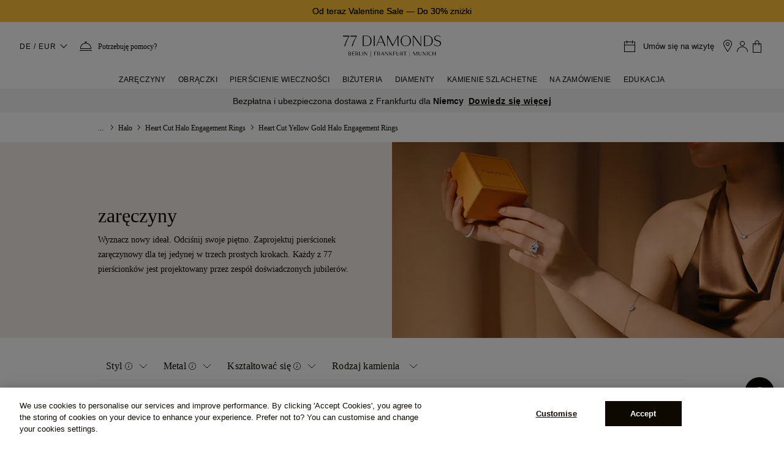

--- FILE ---
content_type: text/html;charset=UTF-8
request_url: https://www.77diamonds.com/pl/pierscionki-zareczynowe/halo/serce/zolte-zloto
body_size: 32721
content:
<!DOCTYPE html><html data-capo="" dir="ltr" lang="pl"><head><meta charset="utf-8"><meta name="viewport" content="width=device-width, initial-scale=1, maximum-scale=1"><link rel="stylesheet" href="/_nuxt/entry.BkGfPGE9.css" crossorigin=""><link rel="preload" as="font" crossorigin="" href="/fonts/plain/Plain-Light-AK.woff2"><link rel="preload" as="font" crossorigin="" href="/fonts/nunito-sans/nunito-sans-v4-latin-600.woff2"><link rel="preload" as="font" crossorigin="" href="/fonts/england/England-Hand-DB.woff2"><link rel="preload" as="font" crossorigin="" href="/fonts/Monotype-Corsiva/MTCORSVA.woff"><link rel="preload" as="font" crossorigin="" href="/fonts/Avant-Garde/ITCAvantGardeGothicLTDemi.ttf"><link rel="preload" as="font" crossorigin="" href="/fonts/helvetica/helvetica.ttf"><link rel="prefetch" as="image" type="image/png" href="/_nuxt/no_image_placeholder.Bx-yiuy_.png"><link rel="prefetch" as="image" type="image/png" href="/_nuxt/icon77.DE2TiZP9.png"><link rel="prefetch" as="image" type="image/png" href="/_nuxt/icon77_2x.BxA0HU6X.png"><link rel="prefetch" as="image" type="image/png" href="/_nuxt/shopicon.DfKKboqf.png"><link rel="prefetch" as="image" type="image/png" href="/_nuxt/shopicon_2x.CPSe3gMS.png"><link rel="prefetch" as="script" crossorigin="" href="/_nuxt/NoZoj6M7.js"><link rel="prefetch" as="script" crossorigin="" href="/_nuxt/SIQOZqyz.js"><link rel="prefetch" as="script" crossorigin="" href="/_nuxt/DN6Nzlrm.js"><link rel="prefetch" as="script" crossorigin="" href="/_nuxt/CQ21eHwI.js"><link rel="prefetch" as="style" crossorigin="" href="/_nuxt/Banner77.CmDvtJ5x.css"><link rel="prefetch" as="style" crossorigin="" href="/_nuxt/Image77.C9UsUTs7.css"><link rel="prefetch" as="script" crossorigin="" href="/_nuxt/C8eICjcQ.js"><link rel="prefetch" as="script" crossorigin="" href="/_nuxt/Dubz2a4W.js"><link rel="prefetch" as="script" crossorigin="" href="/_nuxt/D8dhzZbO.js"><link rel="prefetch" as="script" crossorigin="" href="/_nuxt/KlUBT0x6.js"><link rel="prefetch" as="script" crossorigin="" href="/_nuxt/VxOzZBcB.js"><link rel="prefetch" as="script" crossorigin="" href="/_nuxt/B6omr6_Y.js"><link rel="prefetch" as="script" crossorigin="" href="/_nuxt/Dx1IfJ23.js"><link rel="prefetch" as="style" crossorigin="" href="/_nuxt/Loader.B28gLMqw.css"><link rel="prefetch" as="style" crossorigin="" href="/_nuxt/Collapse.DRhbQULi.css"><link rel="prefetch" as="style" crossorigin="" href="/_nuxt/Button77.CFZyTMBf.css"><link rel="prefetch" as="style" crossorigin="" href="/_nuxt/index.DeTziaRg.css"><link rel="prefetch" as="style" crossorigin="" href="/_nuxt/Popup.B3w3l5op.css"><link rel="prefetch" as="style" crossorigin="" href="/_nuxt/index.BqLlQNF0.css"><link rel="prefetch" as="style" crossorigin="" href="/_nuxt/googleTracking.DS96u0Za.css"><link rel="prefetch" as="style" crossorigin="" href="/_nuxt/SetStone.t4zckazT.css"><link rel="prefetch" as="script" crossorigin="" href="/_nuxt/CK5MILeA.js"><link rel="prefetch" as="script" crossorigin="" href="/_nuxt/Ce4HrsbL.js"><link rel="prefetch" as="script" crossorigin="" href="/_nuxt/DNz_Q0Q5.js"><link rel="prefetch" as="script" crossorigin="" href="/_nuxt/BzDi2ZWe.js"><link rel="prefetch" as="script" crossorigin="" href="/_nuxt/D7fN9nnF.js"><link rel="prefetch" as="script" crossorigin="" href="/_nuxt/B4GT3bBt.js"><link rel="prefetch" as="script" crossorigin="" href="/_nuxt/CaAv8xLo.js"><link rel="prefetch" as="script" crossorigin="" href="/_nuxt/DxaTiP71.js"><link rel="prefetch" as="script" crossorigin="" href="/_nuxt/CWqsbiE0.js"><link rel="prefetch" as="script" crossorigin="" href="/_nuxt/DYN58yzF.js"><link rel="prefetch" as="script" crossorigin="" href="/_nuxt/xe_VVcff.js"><link rel="prefetch" as="script" crossorigin="" href="/_nuxt/CIlaVrHo.js"><link rel="prefetch" as="script" crossorigin="" href="/_nuxt/CiEk1AF9.js"><link rel="prefetch" as="script" crossorigin="" href="/_nuxt/CtFtIl0h.js"><link rel="prefetch" as="script" crossorigin="" href="/_nuxt/Zcm7sCBE.js"><link rel="prefetch" as="script" crossorigin="" href="/_nuxt/Do2zNyrs.js"><link rel="prefetch" as="script" crossorigin="" href="/_nuxt/CdO1-2Go.js"><link rel="prefetch" as="script" crossorigin="" href="/_nuxt/B2diqe9E.js"><link rel="prefetch" as="script" crossorigin="" href="/_nuxt/BvUPtqNk.js"><link rel="prefetch" as="script" crossorigin="" href="/_nuxt/DUVuWV9s.js"><link rel="prefetch" as="script" crossorigin="" href="/_nuxt/CaIWApO8.js"><link rel="prefetch" as="script" crossorigin="" href="/_nuxt/CXseUkiU.js"><link rel="prefetch" as="script" crossorigin="" href="/_nuxt/DIYKVt3K.js"><link rel="prefetch" as="script" crossorigin="" href="/_nuxt/Cwi1DARt.js"><link rel="prefetch" as="script" crossorigin="" href="/_nuxt/DhMKaAze.js"><link rel="prefetch" as="script" crossorigin="" href="/_nuxt/BfQb-OVU.js"><link rel="prefetch" as="script" crossorigin="" href="/_nuxt/CgjXVYBC.js"><link rel="prefetch" as="script" crossorigin="" href="/_nuxt/BcZFhGBS.js"><link rel="prefetch" as="script" crossorigin="" href="/_nuxt/C-pqfcPl.js"><link rel="prefetch" as="script" crossorigin="" href="/_nuxt/SdSTWWS3.js"><link rel="prefetch" as="script" crossorigin="" href="/_nuxt/CUTSMyBt.js"><link rel="prefetch" as="script" crossorigin="" href="/_nuxt/pE4Q1DVb.js"><link rel="icon" href="https://cdn.77diamonds.com/images/NewImages/Icons/Favicon.png" type="image/x-icon"><link rel="apple-touch-icon" href="https://cdn.77diamonds.com/images/NewImages/Icons/77D_57x57.png" sizes="57x57"><link rel="apple-touch-icon" href="https://cdn.77diamonds.com/images/NewImages/Icons/77D_72x72.png" sizes="72x72"><link rel="apple-touch-icon" href="https://cdn.77diamonds.com/images/NewImages/Icons/77D_114x114.png" sizes="114x114"><link rel="apple-touch-icon" href="https://cdn.77diamonds.com/images/NewImages/Favicons/77D_144x144.png" sizes="144x144"><link rel="image_src" href="https://cdn.77diamonds.com/images/NewImages/Favicons/77D_144x144.png"><link rel="preconnect" href="https://api.checkout.com"><link rel="preconnect" href="https://devices.api.checkout.com"><link rel="preconnect" href="https://risk.checkout.com"><link rel="preconnect" href="https://api.sandbox.checkout.com"><link rel="preconnect" href="https://devices.api.sandbox.checkout.com"><link rel="preconnect" href="https://risk.sandbox.checkout.com"><style>:root{--swal2-container-padding: 0.625em;--swal2-backdrop: rgba(0, 0, 0, 0.4);--swal2-width: 32em;--swal2-padding: 0 0 1.25em;--swal2-border: none;--swal2-border-radius: 0.3125rem;--swal2-background: white;--swal2-color: #545454;--swal2-footer-border-color: #eee;--swal2-input-background: transparent;--swal2-validation-message-background: #f0f0f0;--swal2-validation-message-color: #666}[data-swal2-theme=dark]{--swal2-dark-theme-black: #19191a;--swal2-dark-theme-white: #e1e1e1;--swal2-background: var(--swal2-dark-theme-black);--swal2-color: var(--swal2-dark-theme-white);--swal2-footer-border-color: #555;--swal2-input-background: color-mix(in srgb, var(--swal2-dark-theme-black), var(--swal2-dark-theme-white) 10%);--swal2-validation-message-background: color-mix(in srgb, var(--swal2-dark-theme-black), var(--swal2-dark-theme-white) 10%);--swal2-validation-message-color: var(--swal2-dark-theme-white)}@media(prefers-color-scheme: dark){[data-swal2-theme=auto]{--swal2-dark-theme-black: #19191a;--swal2-dark-theme-white: #e1e1e1;--swal2-background: var(--swal2-dark-theme-black);--swal2-color: var(--swal2-dark-theme-white);--swal2-footer-border-color: #555;--swal2-input-background: color-mix(in srgb, var(--swal2-dark-theme-black), var(--swal2-dark-theme-white) 10%);--swal2-validation-message-background: color-mix(in srgb, var(--swal2-dark-theme-black), var(--swal2-dark-theme-white) 10%);--swal2-validation-message-color: var(--swal2-dark-theme-white)}}body.swal2-shown:not(.swal2-no-backdrop,.swal2-toast-shown){overflow:hidden}body.swal2-height-auto{height:auto !important}body.swal2-no-backdrop .swal2-container{background-color:rgba(0,0,0,0) !important;pointer-events:none}body.swal2-no-backdrop .swal2-container .swal2-popup{pointer-events:all}body.swal2-no-backdrop .swal2-container .swal2-modal{box-shadow:0 0 10px var(--swal2-backdrop)}body.swal2-toast-shown .swal2-container{box-sizing:border-box;width:360px;max-width:100%;background-color:rgba(0,0,0,0);pointer-events:none}body.swal2-toast-shown .swal2-container.swal2-top{inset:0 auto auto 50%;transform:translateX(-50%)}body.swal2-toast-shown .swal2-container.swal2-top-end,body.swal2-toast-shown .swal2-container.swal2-top-right{inset:0 0 auto auto}body.swal2-toast-shown .swal2-container.swal2-top-start,body.swal2-toast-shown .swal2-container.swal2-top-left{inset:0 auto auto 0}body.swal2-toast-shown .swal2-container.swal2-center-start,body.swal2-toast-shown .swal2-container.swal2-center-left{inset:50% auto auto 0;transform:translateY(-50%)}body.swal2-toast-shown .swal2-container.swal2-center{inset:50% auto auto 50%;transform:translate(-50%, -50%)}body.swal2-toast-shown .swal2-container.swal2-center-end,body.swal2-toast-shown .swal2-container.swal2-center-right{inset:50% 0 auto auto;transform:translateY(-50%)}body.swal2-toast-shown .swal2-container.swal2-bottom-start,body.swal2-toast-shown .swal2-container.swal2-bottom-left{inset:auto auto 0 0}body.swal2-toast-shown .swal2-container.swal2-bottom{inset:auto auto 0 50%;transform:translateX(-50%)}body.swal2-toast-shown .swal2-container.swal2-bottom-end,body.swal2-toast-shown .swal2-container.swal2-bottom-right{inset:auto 0 0 auto}@media print{body.swal2-shown:not(.swal2-no-backdrop,.swal2-toast-shown){overflow-y:scroll !important}body.swal2-shown:not(.swal2-no-backdrop,.swal2-toast-shown)>[aria-hidden=true]{display:none}body.swal2-shown:not(.swal2-no-backdrop,.swal2-toast-shown) .swal2-container{position:static !important}}div:where(.swal2-container){display:grid;position:fixed;z-index:1060;inset:0;box-sizing:border-box;grid-template-areas:"top-start     top            top-end" "center-start  center         center-end" "bottom-start  bottom-center  bottom-end";grid-template-rows:minmax(min-content, auto) minmax(min-content, auto) minmax(min-content, auto);height:100%;padding:var(--swal2-container-padding);overflow-x:hidden;transition:background-color .1s;-webkit-overflow-scrolling:touch}div:where(.swal2-container).swal2-backdrop-show,div:where(.swal2-container).swal2-noanimation{background:var(--swal2-backdrop)}div:where(.swal2-container).swal2-backdrop-hide{background:rgba(0,0,0,0) !important}div:where(.swal2-container).swal2-top-start,div:where(.swal2-container).swal2-center-start,div:where(.swal2-container).swal2-bottom-start{grid-template-columns:minmax(0, 1fr) auto auto}div:where(.swal2-container).swal2-top,div:where(.swal2-container).swal2-center,div:where(.swal2-container).swal2-bottom{grid-template-columns:auto minmax(0, 1fr) auto}div:where(.swal2-container).swal2-top-end,div:where(.swal2-container).swal2-center-end,div:where(.swal2-container).swal2-bottom-end{grid-template-columns:auto auto minmax(0, 1fr)}div:where(.swal2-container).swal2-top-start>.swal2-popup{align-self:start}div:where(.swal2-container).swal2-top>.swal2-popup{grid-column:2;place-self:start center}div:where(.swal2-container).swal2-top-end>.swal2-popup,div:where(.swal2-container).swal2-top-right>.swal2-popup{grid-column:3;place-self:start end}div:where(.swal2-container).swal2-center-start>.swal2-popup,div:where(.swal2-container).swal2-center-left>.swal2-popup{grid-row:2;align-self:center}div:where(.swal2-container).swal2-center>.swal2-popup{grid-column:2;grid-row:2;place-self:center center}div:where(.swal2-container).swal2-center-end>.swal2-popup,div:where(.swal2-container).swal2-center-right>.swal2-popup{grid-column:3;grid-row:2;place-self:center end}div:where(.swal2-container).swal2-bottom-start>.swal2-popup,div:where(.swal2-container).swal2-bottom-left>.swal2-popup{grid-column:1;grid-row:3;align-self:end}div:where(.swal2-container).swal2-bottom>.swal2-popup{grid-column:2;grid-row:3;place-self:end center}div:where(.swal2-container).swal2-bottom-end>.swal2-popup,div:where(.swal2-container).swal2-bottom-right>.swal2-popup{grid-column:3;grid-row:3;place-self:end end}div:where(.swal2-container).swal2-grow-row>.swal2-popup,div:where(.swal2-container).swal2-grow-fullscreen>.swal2-popup{grid-column:1/4;width:100%}div:where(.swal2-container).swal2-grow-column>.swal2-popup,div:where(.swal2-container).swal2-grow-fullscreen>.swal2-popup{grid-row:1/4;align-self:stretch}div:where(.swal2-container).swal2-no-transition{transition:none !important}div:where(.swal2-container) div:where(.swal2-popup){display:none;position:relative;box-sizing:border-box;grid-template-columns:minmax(0, 100%);width:var(--swal2-width);max-width:100%;padding:var(--swal2-padding);border:var(--swal2-border);border-radius:var(--swal2-border-radius);background:var(--swal2-background);color:var(--swal2-color);font-family:inherit;font-size:1rem}div:where(.swal2-container) div:where(.swal2-popup):focus{outline:none}div:where(.swal2-container) div:where(.swal2-popup).swal2-loading{overflow-y:hidden}div:where(.swal2-container) div:where(.swal2-popup).swal2-draggable{cursor:grab}div:where(.swal2-container) div:where(.swal2-popup).swal2-draggable div:where(.swal2-icon){cursor:grab}div:where(.swal2-container) div:where(.swal2-popup).swal2-dragging{cursor:grabbing}div:where(.swal2-container) div:where(.swal2-popup).swal2-dragging div:where(.swal2-icon){cursor:grabbing}div:where(.swal2-container) h2:where(.swal2-title){position:relative;max-width:100%;margin:0;padding:.8em 1em 0;color:inherit;font-size:1.875em;font-weight:600;text-align:center;text-transform:none;word-wrap:break-word;cursor:initial}div:where(.swal2-container) div:where(.swal2-actions){display:flex;z-index:1;box-sizing:border-box;flex-wrap:wrap;align-items:center;justify-content:center;width:auto;margin:1.25em auto 0;padding:0}div:where(.swal2-container) div:where(.swal2-actions):not(.swal2-loading) .swal2-styled[disabled]{opacity:.4}div:where(.swal2-container) div:where(.swal2-actions):not(.swal2-loading) .swal2-styled:hover{background-image:linear-gradient(rgba(0, 0, 0, 0.1), rgba(0, 0, 0, 0.1))}div:where(.swal2-container) div:where(.swal2-actions):not(.swal2-loading) .swal2-styled:active{background-image:linear-gradient(rgba(0, 0, 0, 0.2), rgba(0, 0, 0, 0.2))}div:where(.swal2-container) div:where(.swal2-loader){display:none;align-items:center;justify-content:center;width:2.2em;height:2.2em;margin:0 1.875em;animation:swal2-rotate-loading 1.5s linear 0s infinite normal;border-width:.25em;border-style:solid;border-radius:100%;border-color:#2778c4 rgba(0,0,0,0) #2778c4 rgba(0,0,0,0)}div:where(.swal2-container) button:where(.swal2-styled){margin:.3125em;padding:.625em 1.1em;transition:box-shadow .1s;box-shadow:0 0 0 3px rgba(0,0,0,0);font-weight:500}div:where(.swal2-container) button:where(.swal2-styled):not([disabled]){cursor:pointer}div:where(.swal2-container) button:where(.swal2-styled):where(.swal2-confirm){border:0;border-radius:.25em;background:initial;background-color:#7066e0;color:#fff;font-size:1em}div:where(.swal2-container) button:where(.swal2-styled):where(.swal2-confirm):focus-visible{box-shadow:0 0 0 3px rgba(112,102,224,.5)}div:where(.swal2-container) button:where(.swal2-styled):where(.swal2-deny){border:0;border-radius:.25em;background:initial;background-color:#dc3741;color:#fff;font-size:1em}div:where(.swal2-container) button:where(.swal2-styled):where(.swal2-deny):focus-visible{box-shadow:0 0 0 3px rgba(220,55,65,.5)}div:where(.swal2-container) button:where(.swal2-styled):where(.swal2-cancel){border:0;border-radius:.25em;background:initial;background-color:#6e7881;color:#fff;font-size:1em}div:where(.swal2-container) button:where(.swal2-styled):where(.swal2-cancel):focus-visible{box-shadow:0 0 0 3px rgba(110,120,129,.5)}div:where(.swal2-container) button:where(.swal2-styled).swal2-default-outline:focus-visible{box-shadow:0 0 0 3px rgba(100,150,200,.5)}div:where(.swal2-container) button:where(.swal2-styled):focus-visible{outline:none}div:where(.swal2-container) button:where(.swal2-styled)::-moz-focus-inner{border:0}div:where(.swal2-container) div:where(.swal2-footer){margin:1em 0 0;padding:1em 1em 0;border-top:1px solid var(--swal2-footer-border-color);color:inherit;font-size:1em;text-align:center;cursor:initial}div:where(.swal2-container) .swal2-timer-progress-bar-container{position:absolute;right:0;bottom:0;left:0;grid-column:auto !important;overflow:hidden;border-bottom-right-radius:var(--swal2-border-radius);border-bottom-left-radius:var(--swal2-border-radius)}div:where(.swal2-container) div:where(.swal2-timer-progress-bar){width:100%;height:.25em;background:rgba(0,0,0,.2)}div:where(.swal2-container) img:where(.swal2-image){max-width:100%;margin:2em auto 1em;cursor:initial}div:where(.swal2-container) button:where(.swal2-close){z-index:2;align-items:center;justify-content:center;width:1.2em;height:1.2em;margin-top:0;margin-right:0;margin-bottom:-1.2em;padding:0;overflow:hidden;transition:color .1s,box-shadow .1s;border:none;border-radius:var(--swal2-border-radius);background:rgba(0,0,0,0);color:#ccc;font-family:monospace;font-size:2.5em;cursor:pointer;justify-self:end}div:where(.swal2-container) button:where(.swal2-close):hover{transform:none;background:rgba(0,0,0,0);color:#f27474}div:where(.swal2-container) button:where(.swal2-close):focus-visible{outline:none;box-shadow:inset 0 0 0 3px rgba(100,150,200,.5)}div:where(.swal2-container) button:where(.swal2-close)::-moz-focus-inner{border:0}div:where(.swal2-container) div:where(.swal2-html-container){z-index:1;justify-content:center;margin:0;padding:1em 1.6em .3em;overflow:auto;color:inherit;font-size:1.125em;font-weight:normal;line-height:normal;text-align:center;word-wrap:break-word;word-break:break-word;cursor:initial}div:where(.swal2-container) input:where(.swal2-input),div:where(.swal2-container) input:where(.swal2-file),div:where(.swal2-container) textarea:where(.swal2-textarea),div:where(.swal2-container) select:where(.swal2-select),div:where(.swal2-container) div:where(.swal2-radio),div:where(.swal2-container) label:where(.swal2-checkbox){margin:1em 2em 3px}div:where(.swal2-container) input:where(.swal2-input),div:where(.swal2-container) input:where(.swal2-file),div:where(.swal2-container) textarea:where(.swal2-textarea){box-sizing:border-box;width:auto;transition:border-color .1s,box-shadow .1s;border:1px solid #d9d9d9;border-radius:.1875em;background:var(--swal2-input-background);box-shadow:inset 0 1px 1px rgba(0,0,0,.06),0 0 0 3px rgba(0,0,0,0);color:inherit;font-size:1.125em}div:where(.swal2-container) input:where(.swal2-input).swal2-inputerror,div:where(.swal2-container) input:where(.swal2-file).swal2-inputerror,div:where(.swal2-container) textarea:where(.swal2-textarea).swal2-inputerror{border-color:#f27474 !important;box-shadow:0 0 2px #f27474 !important}div:where(.swal2-container) input:where(.swal2-input):focus,div:where(.swal2-container) input:where(.swal2-file):focus,div:where(.swal2-container) textarea:where(.swal2-textarea):focus{border:1px solid #b4dbed;outline:none;box-shadow:inset 0 1px 1px rgba(0,0,0,.06),0 0 0 3px rgba(100,150,200,.5)}div:where(.swal2-container) input:where(.swal2-input)::placeholder,div:where(.swal2-container) input:where(.swal2-file)::placeholder,div:where(.swal2-container) textarea:where(.swal2-textarea)::placeholder{color:#ccc}div:where(.swal2-container) .swal2-range{margin:1em 2em 3px;background:var(--swal2-background)}div:where(.swal2-container) .swal2-range input{width:80%}div:where(.swal2-container) .swal2-range output{width:20%;color:inherit;font-weight:600;text-align:center}div:where(.swal2-container) .swal2-range input,div:where(.swal2-container) .swal2-range output{height:2.625em;padding:0;font-size:1.125em;line-height:2.625em}div:where(.swal2-container) .swal2-input{height:2.625em;padding:0 .75em}div:where(.swal2-container) .swal2-file{width:75%;margin-right:auto;margin-left:auto;background:var(--swal2-input-background);font-size:1.125em}div:where(.swal2-container) .swal2-textarea{height:6.75em;padding:.75em}div:where(.swal2-container) .swal2-select{min-width:50%;max-width:100%;padding:.375em .625em;background:var(--swal2-input-background);color:inherit;font-size:1.125em}div:where(.swal2-container) .swal2-radio,div:where(.swal2-container) .swal2-checkbox{align-items:center;justify-content:center;background:var(--swal2-background);color:inherit}div:where(.swal2-container) .swal2-radio label,div:where(.swal2-container) .swal2-checkbox label{margin:0 .6em;font-size:1.125em}div:where(.swal2-container) .swal2-radio input,div:where(.swal2-container) .swal2-checkbox input{flex-shrink:0;margin:0 .4em}div:where(.swal2-container) label:where(.swal2-input-label){display:flex;justify-content:center;margin:1em auto 0}div:where(.swal2-container) div:where(.swal2-validation-message){align-items:center;justify-content:center;margin:1em 0 0;padding:.625em;overflow:hidden;background:var(--swal2-validation-message-background);color:var(--swal2-validation-message-color);font-size:1em;font-weight:300}div:where(.swal2-container) div:where(.swal2-validation-message)::before{content:"!";display:inline-block;width:1.5em;min-width:1.5em;height:1.5em;margin:0 .625em;border-radius:50%;background-color:#f27474;color:#fff;font-weight:600;line-height:1.5em;text-align:center}div:where(.swal2-container) .swal2-progress-steps{flex-wrap:wrap;align-items:center;max-width:100%;margin:1.25em auto;padding:0;background:rgba(0,0,0,0);font-weight:600}div:where(.swal2-container) .swal2-progress-steps li{display:inline-block;position:relative}div:where(.swal2-container) .swal2-progress-steps .swal2-progress-step{z-index:20;flex-shrink:0;width:2em;height:2em;border-radius:2em;background:#2778c4;color:#fff;line-height:2em;text-align:center}div:where(.swal2-container) .swal2-progress-steps .swal2-progress-step.swal2-active-progress-step{background:#2778c4}div:where(.swal2-container) .swal2-progress-steps .swal2-progress-step.swal2-active-progress-step~.swal2-progress-step{background:#add8e6;color:#fff}div:where(.swal2-container) .swal2-progress-steps .swal2-progress-step.swal2-active-progress-step~.swal2-progress-step-line{background:#add8e6}div:where(.swal2-container) .swal2-progress-steps .swal2-progress-step-line{z-index:10;flex-shrink:0;width:2.5em;height:.4em;margin:0 -1px;background:#2778c4}div:where(.swal2-icon){position:relative;box-sizing:content-box;justify-content:center;width:5em;height:5em;margin:2.5em auto .6em;border:.25em solid rgba(0,0,0,0);border-radius:50%;border-color:#000;font-family:inherit;line-height:5em;cursor:default;user-select:none}div:where(.swal2-icon) .swal2-icon-content{display:flex;align-items:center;font-size:3.75em}div:where(.swal2-icon).swal2-error{border-color:#f27474;color:#f27474}div:where(.swal2-icon).swal2-error .swal2-x-mark{position:relative;flex-grow:1}div:where(.swal2-icon).swal2-error [class^=swal2-x-mark-line]{display:block;position:absolute;top:2.3125em;width:2.9375em;height:.3125em;border-radius:.125em;background-color:#f27474}div:where(.swal2-icon).swal2-error [class^=swal2-x-mark-line][class$=left]{left:1.0625em;transform:rotate(45deg)}div:where(.swal2-icon).swal2-error [class^=swal2-x-mark-line][class$=right]{right:1em;transform:rotate(-45deg)}div:where(.swal2-icon).swal2-error.swal2-icon-show{animation:swal2-animate-error-icon .5s}div:where(.swal2-icon).swal2-error.swal2-icon-show .swal2-x-mark{animation:swal2-animate-error-x-mark .5s}div:where(.swal2-icon).swal2-warning{border-color:#f8bb86;color:#f8bb86}div:where(.swal2-icon).swal2-warning.swal2-icon-show{animation:swal2-animate-error-icon .5s}div:where(.swal2-icon).swal2-warning.swal2-icon-show .swal2-icon-content{animation:swal2-animate-i-mark .5s}div:where(.swal2-icon).swal2-info{border-color:#3fc3ee;color:#3fc3ee}div:where(.swal2-icon).swal2-info.swal2-icon-show{animation:swal2-animate-error-icon .5s}div:where(.swal2-icon).swal2-info.swal2-icon-show .swal2-icon-content{animation:swal2-animate-i-mark .8s}div:where(.swal2-icon).swal2-question{border-color:#87adbd;color:#87adbd}div:where(.swal2-icon).swal2-question.swal2-icon-show{animation:swal2-animate-error-icon .5s}div:where(.swal2-icon).swal2-question.swal2-icon-show .swal2-icon-content{animation:swal2-animate-question-mark .8s}div:where(.swal2-icon).swal2-success{border-color:#a5dc86;color:#a5dc86}div:where(.swal2-icon).swal2-success [class^=swal2-success-circular-line]{position:absolute;width:3.75em;height:7.5em;border-radius:50%}div:where(.swal2-icon).swal2-success [class^=swal2-success-circular-line][class$=left]{top:-0.4375em;left:-2.0635em;transform:rotate(-45deg);transform-origin:3.75em 3.75em;border-radius:7.5em 0 0 7.5em}div:where(.swal2-icon).swal2-success [class^=swal2-success-circular-line][class$=right]{top:-0.6875em;left:1.875em;transform:rotate(-45deg);transform-origin:0 3.75em;border-radius:0 7.5em 7.5em 0}div:where(.swal2-icon).swal2-success .swal2-success-ring{position:absolute;z-index:2;top:-0.25em;left:-0.25em;box-sizing:content-box;width:100%;height:100%;border:.25em solid rgba(165,220,134,.3);border-radius:50%}div:where(.swal2-icon).swal2-success .swal2-success-fix{position:absolute;z-index:1;top:.5em;left:1.625em;width:.4375em;height:5.625em;transform:rotate(-45deg)}div:where(.swal2-icon).swal2-success [class^=swal2-success-line]{display:block;position:absolute;z-index:2;height:.3125em;border-radius:.125em;background-color:#a5dc86}div:where(.swal2-icon).swal2-success [class^=swal2-success-line][class$=tip]{top:2.875em;left:.8125em;width:1.5625em;transform:rotate(45deg)}div:where(.swal2-icon).swal2-success [class^=swal2-success-line][class$=long]{top:2.375em;right:.5em;width:2.9375em;transform:rotate(-45deg)}div:where(.swal2-icon).swal2-success.swal2-icon-show .swal2-success-line-tip{animation:swal2-animate-success-line-tip .75s}div:where(.swal2-icon).swal2-success.swal2-icon-show .swal2-success-line-long{animation:swal2-animate-success-line-long .75s}div:where(.swal2-icon).swal2-success.swal2-icon-show .swal2-success-circular-line-right{animation:swal2-rotate-success-circular-line 4.25s ease-in}[class^=swal2]{-webkit-tap-highlight-color:rgba(0,0,0,0)}.swal2-show{animation:swal2-show .3s}.swal2-hide{animation:swal2-hide .15s forwards}.swal2-noanimation{transition:none}.swal2-scrollbar-measure{position:absolute;top:-9999px;width:50px;height:50px;overflow:scroll}.swal2-rtl .swal2-close{margin-right:initial;margin-left:0}.swal2-rtl .swal2-timer-progress-bar{right:0;left:auto}.swal2-toast{box-sizing:border-box;grid-column:1/4 !important;grid-row:1/4 !important;grid-template-columns:min-content auto min-content;padding:1em;overflow-y:hidden;background:#fff;box-shadow:0 0 1px rgba(0,0,0,.075),0 1px 2px rgba(0,0,0,.075),1px 2px 4px rgba(0,0,0,.075),1px 3px 8px rgba(0,0,0,.075),2px 4px 16px rgba(0,0,0,.075);pointer-events:all}.swal2-toast>*{grid-column:2}.swal2-toast h2:where(.swal2-title){margin:.5em 1em;padding:0;font-size:1em;text-align:initial}.swal2-toast .swal2-loading{justify-content:center}.swal2-toast input:where(.swal2-input){height:2em;margin:.5em;font-size:1em}.swal2-toast .swal2-validation-message{font-size:1em}.swal2-toast div:where(.swal2-footer){margin:.5em 0 0;padding:.5em 0 0;font-size:.8em}.swal2-toast button:where(.swal2-close){grid-column:3/3;grid-row:1/99;align-self:center;width:.8em;height:.8em;margin:0;font-size:2em}.swal2-toast div:where(.swal2-html-container){margin:.5em 1em;padding:0;overflow:initial;font-size:1em;text-align:initial}.swal2-toast div:where(.swal2-html-container):empty{padding:0}.swal2-toast .swal2-loader{grid-column:1;grid-row:1/99;align-self:center;width:2em;height:2em;margin:.25em}.swal2-toast .swal2-icon{grid-column:1;grid-row:1/99;align-self:center;width:2em;min-width:2em;height:2em;margin:0 .5em 0 0}.swal2-toast .swal2-icon .swal2-icon-content{display:flex;align-items:center;font-size:1.8em;font-weight:bold}.swal2-toast .swal2-icon.swal2-success .swal2-success-ring{width:2em;height:2em}.swal2-toast .swal2-icon.swal2-error [class^=swal2-x-mark-line]{top:.875em;width:1.375em}.swal2-toast .swal2-icon.swal2-error [class^=swal2-x-mark-line][class$=left]{left:.3125em}.swal2-toast .swal2-icon.swal2-error [class^=swal2-x-mark-line][class$=right]{right:.3125em}.swal2-toast div:where(.swal2-actions){justify-content:flex-start;height:auto;margin:0;margin-top:.5em;padding:0 .5em}.swal2-toast button:where(.swal2-styled){margin:.25em .5em;padding:.4em .6em;font-size:1em}.swal2-toast .swal2-success{border-color:#a5dc86}.swal2-toast .swal2-success [class^=swal2-success-circular-line]{position:absolute;width:1.6em;height:3em;border-radius:50%}.swal2-toast .swal2-success [class^=swal2-success-circular-line][class$=left]{top:-0.8em;left:-0.5em;transform:rotate(-45deg);transform-origin:2em 2em;border-radius:4em 0 0 4em}.swal2-toast .swal2-success [class^=swal2-success-circular-line][class$=right]{top:-0.25em;left:.9375em;transform-origin:0 1.5em;border-radius:0 4em 4em 0}.swal2-toast .swal2-success .swal2-success-ring{width:2em;height:2em}.swal2-toast .swal2-success .swal2-success-fix{top:0;left:.4375em;width:.4375em;height:2.6875em}.swal2-toast .swal2-success [class^=swal2-success-line]{height:.3125em}.swal2-toast .swal2-success [class^=swal2-success-line][class$=tip]{top:1.125em;left:.1875em;width:.75em}.swal2-toast .swal2-success [class^=swal2-success-line][class$=long]{top:.9375em;right:.1875em;width:1.375em}.swal2-toast .swal2-success.swal2-icon-show .swal2-success-line-tip{animation:swal2-toast-animate-success-line-tip .75s}.swal2-toast .swal2-success.swal2-icon-show .swal2-success-line-long{animation:swal2-toast-animate-success-line-long .75s}.swal2-toast.swal2-show{animation:swal2-toast-show .5s}.swal2-toast.swal2-hide{animation:swal2-toast-hide .1s forwards}@keyframes swal2-show{0%{transform:scale(0.7)}45%{transform:scale(1.05)}80%{transform:scale(0.95)}100%{transform:scale(1)}}@keyframes swal2-hide{0%{transform:scale(1);opacity:1}100%{transform:scale(0.5);opacity:0}}@keyframes swal2-animate-success-line-tip{0%{top:1.1875em;left:.0625em;width:0}54%{top:1.0625em;left:.125em;width:0}70%{top:2.1875em;left:-0.375em;width:3.125em}84%{top:3em;left:1.3125em;width:1.0625em}100%{top:2.8125em;left:.8125em;width:1.5625em}}@keyframes swal2-animate-success-line-long{0%{top:3.375em;right:2.875em;width:0}65%{top:3.375em;right:2.875em;width:0}84%{top:2.1875em;right:0;width:3.4375em}100%{top:2.375em;right:.5em;width:2.9375em}}@keyframes swal2-rotate-success-circular-line{0%{transform:rotate(-45deg)}5%{transform:rotate(-45deg)}12%{transform:rotate(-405deg)}100%{transform:rotate(-405deg)}}@keyframes swal2-animate-error-x-mark{0%{margin-top:1.625em;transform:scale(0.4);opacity:0}50%{margin-top:1.625em;transform:scale(0.4);opacity:0}80%{margin-top:-0.375em;transform:scale(1.15)}100%{margin-top:0;transform:scale(1);opacity:1}}@keyframes swal2-animate-error-icon{0%{transform:rotateX(100deg);opacity:0}100%{transform:rotateX(0deg);opacity:1}}@keyframes swal2-rotate-loading{0%{transform:rotate(0deg)}100%{transform:rotate(360deg)}}@keyframes swal2-animate-question-mark{0%{transform:rotateY(-360deg)}100%{transform:rotateY(0)}}@keyframes swal2-animate-i-mark{0%{transform:rotateZ(45deg);opacity:0}25%{transform:rotateZ(-25deg);opacity:.4}50%{transform:rotateZ(15deg);opacity:.8}75%{transform:rotateZ(-5deg);opacity:1}100%{transform:rotateX(0);opacity:1}}@keyframes swal2-toast-show{0%{transform:translateY(-0.625em) rotateZ(2deg)}33%{transform:translateY(0) rotateZ(-2deg)}66%{transform:translateY(0.3125em) rotateZ(2deg)}100%{transform:translateY(0) rotateZ(0deg)}}@keyframes swal2-toast-hide{100%{transform:rotateZ(1deg);opacity:0}}@keyframes swal2-toast-animate-success-line-tip{0%{top:.5625em;left:.0625em;width:0}54%{top:.125em;left:.125em;width:0}70%{top:.625em;left:-0.25em;width:1.625em}84%{top:1.0625em;left:.75em;width:.5em}100%{top:1.125em;left:.1875em;width:.75em}}@keyframes swal2-toast-animate-success-line-long{0%{top:1.625em;right:1.375em;width:0}65%{top:1.25em;right:.9375em;width:0}84%{top:.9375em;right:0;width:1.125em}100%{top:.9375em;right:.1875em;width:1.375em}}</style><link rel="modulepreload" as="script" crossorigin="" href="https://www.77diamonds.com/_nuxt/BJFK14KG.js"><link rel="modulepreload" as="script" crossorigin="" href="https://www.77diamonds.com/_nuxt/C75kM56n.js"><link rel="stylesheet" crossorigin="" href="https://www.77diamonds.com/_nuxt/Image77.C9UsUTs7.css"><link rel="stylesheet" crossorigin="" href="https://www.77diamonds.com/_nuxt/Button77.CFZyTMBf.css"><link rel="modulepreload" as="script" crossorigin="" href="https://www.77diamonds.com/_nuxt/CnN-5A93.js"><link rel="stylesheet" crossorigin="" href="https://www.77diamonds.com/_nuxt/index.BqLlQNF0.css"><link rel="stylesheet" crossorigin="" href="https://www.77diamonds.com/_nuxt/Popup.B3w3l5op.css"><link rel="modulepreload" as="script" crossorigin="" href="https://www.77diamonds.com/_nuxt/BinNXWk6.js"><link rel="stylesheet" crossorigin="" href="https://www.77diamonds.com/_nuxt/navigation.BPw86SQB.css"><link rel="modulepreload" as="script" crossorigin="" href="https://www.77diamonds.com/_nuxt/CGRnmKkK.js"><link rel="stylesheet" crossorigin="" href="https://www.77diamonds.com/_nuxt/Banner77.CmDvtJ5x.css"><link rel="modulepreload" as="script" crossorigin="" href="https://www.77diamonds.com/_nuxt/CucjdzvZ.js"><link rel="modulepreload" as="script" crossorigin="" href="https://www.77diamonds.com/_nuxt/AkSm8igA.js"><link rel="stylesheet" crossorigin="" href="https://www.77diamonds.com/_nuxt/SetStone.t4zckazT.css"><link rel="modulepreload" as="script" crossorigin="" href="https://www.77diamonds.com/_nuxt/QYc6_UNT.js"><link rel="modulepreload" as="script" crossorigin="" href="https://www.77diamonds.com/_nuxt/eYN5HNlS.js"><link rel="stylesheet" crossorigin="" href="https://www.77diamonds.com/_nuxt/KustomerForm.DqkPvPsj.css"><link rel="modulepreload" as="script" crossorigin="" href="https://www.77diamonds.com/_nuxt/DWKM2_Ym.js"><link rel="stylesheet" crossorigin="" href="https://www.77diamonds.com/_nuxt/index.BUTqjcyp.css"><link rel="modulepreload" as="script" crossorigin="" href="https://www.77diamonds.com/_nuxt/CDoxNVxM.js"><link rel="stylesheet" crossorigin="" href="https://www.77diamonds.com/_nuxt/VSwitch.BI1WvQaO.css"><link rel="modulepreload" as="script" crossorigin="" href="https://www.77diamonds.com/_nuxt/BY7W6p9q.js"><link rel="stylesheet" crossorigin="" href="https://www.77diamonds.com/_nuxt/Video360.BeuePPky.css"><link rel="modulepreload" as="script" crossorigin="" href="https://www.77diamonds.com/_nuxt/BY-rEPh9.js"><link rel="stylesheet" crossorigin="" href="https://www.77diamonds.com/_nuxt/Carousel.CcYK73Ub.css"><link rel="modulepreload" as="script" crossorigin="" href="https://www.77diamonds.com/_nuxt/BH9erLqS.js"><link rel="stylesheet" crossorigin="" href="https://www.77diamonds.com/_nuxt/_...BRUkDHvF.css"><style>.fpycm0w{border:0;clip:rect(0 0 0 0);height:1px;margin:-1px;overflow:hidden;padding:0;position:absolute;white-space:nowrap;width:1px;word-wrap:normal}.f96or0t{width:100%}.f1mgyl9u{position:relative}.fl8qkup{margin:0}.fw4djxb{-webkit-text-fill-color:transparent !important;background:transparent !important;border:0 solid transparent !important;box-shadow:none;caret-color:transparent !important;color:transparent !important;display:flex;font-family:monospace;font-size:60px;height:100%;inset:0;letter-spacing:28px;line-height:1;opacity:0 !important;outline:0 solid transparent !important;padding:0;pointer-events:all;position:absolute;user-select:none;width:100%}.fw4djxb::selection{background-color:transparent !important}@keyframes f12ak0yf{0%,100%{opacity:1}50%{opacity:0}}.f1sl7r8r{animation:f12ak0yf 1s infinite;color:inherit !important}.f16aq2v4{color:inherit !important}.fkrt5zv{align-items:center;display:flex;height:100%;justify-content:center;left:0;position:fixed;top:0;width:100%;z-index:2147483647}.f1hw3vf8{background-color:#000000;height:100%;left:0;opacity:0.6;position:absolute;top:0;width:100%}@keyframes f1xv63kc{from{transform:translateY(100%)}to{transform:translateY(0)}}@keyframes f1my9vqk{from{transform:translateY(0)}to{transform:translateY(100%)}}@keyframes f1r8wx1s{from{opacity:0}to{opacity:0.6}}@keyframes f1ha2z0w{from{opacity:0.6}to{opacity:0}}.fy1v2o0{border:none;height:100%;width:100%}.f1p30cfw{background-color:transparent;border:0;cursor:pointer;font:inherit;font-size:100%;list-style:none;list-style-type:none;margin:0;padding:0;text-indent:0;vertical-align:baseline}.f1n0bho5{border:0;font:inherit;font-size:100%;list-style:none;list-style-type:none;margin:0;padding:0;text-indent:0;vertical-align:baseline}.fxx4ezk{background-color:white;border:1px solid #ccc;border-radius:4px;box-shadow:0 2px 5px rgba(0, 0, 0, 0.15);list-style:none;margin:0;padding:0;position:relative;z-index:2147483647}.f1iyvfpf{box-sizing:border-box}.f1iyvfpf *, *::before, *::after{box-sizing:inherit}.f11ow8p9{opacity:1;transition:opacity .5s}@media (prefers-reduced-motion){.f11ow8p9{transition:none}}.f1dt66z0{opacity:0;transition:opacity .5s}@media (prefers-reduced-motion){.f1dt66z0{transition:none}}.f1haqsss{background:#F4F2F2 !important;max-width:580px}.f1p7t0xg{appearance:none;background:none;border:none;color:inherit;cursor:pointer;display:block;font:inherit;height:auto;margin:0;padding:0;text-align:start;width:100%}</style><style>.vue-slider-dot{position:absolute;transition:all 0s;z-index:5}.vue-slider-dot:focus{outline:none}.vue-slider-dot-tooltip{position:absolute;visibility:hidden}.vue-slider-dot-hover:hover .vue-slider-dot-tooltip,.vue-slider-dot-tooltip-show{visibility:visible}.vue-slider-dot-tooltip-top{top:-10px;left:50%;transform:translate(-50%,-100%)}.vue-slider-dot-tooltip-bottom{bottom:-10px;left:50%;transform:translate(-50%,100%)}.vue-slider-dot-tooltip-left{left:-10px;top:50%;transform:translate(-100%,-50%)}.vue-slider-dot-tooltip-right{right:-10px;top:50%;transform:translate(100%,-50%)}.vue-slider-marks{position:relative;width:100%;height:100%}.vue-slider-mark{position:absolute;z-index:1}.vue-slider-ltr .vue-slider-mark,.vue-slider-rtl .vue-slider-mark{width:0;height:100%;top:50%}.vue-slider-ltr .vue-slider-mark-step,.vue-slider-rtl .vue-slider-mark-step{top:0}.vue-slider-ltr .vue-slider-mark-label,.vue-slider-rtl .vue-slider-mark-label{top:100%;margin-top:10px}.vue-slider-ltr .vue-slider-mark{transform:translate(-50%,-50%)}.vue-slider-ltr .vue-slider-mark-step{left:0}.vue-slider-ltr .vue-slider-mark-label{left:50%;transform:translate(-50%)}.vue-slider-rtl .vue-slider-mark{transform:translate(50%,-50%)}.vue-slider-rtl .vue-slider-mark-step{right:0}.vue-slider-rtl .vue-slider-mark-label{right:50%;transform:translate(50%)}.vue-slider-ttb .vue-slider-mark,.vue-slider-btt .vue-slider-mark{width:100%;height:0;left:50%}.vue-slider-ttb .vue-slider-mark-step,.vue-slider-btt .vue-slider-mark-step{left:0}.vue-slider-ttb .vue-slider-mark-label,.vue-slider-btt .vue-slider-mark-label{left:100%;margin-left:10px}.vue-slider-btt .vue-slider-mark{transform:translate(-50%,50%)}.vue-slider-btt .vue-slider-mark-step{top:0}.vue-slider-btt .vue-slider-mark-label{top:50%;transform:translateY(-50%)}.vue-slider-ttb .vue-slider-mark{transform:translate(-50%,-50%)}.vue-slider-ttb .vue-slider-mark-step{bottom:0}.vue-slider-ttb .vue-slider-mark-label{bottom:50%;transform:translateY(50%)}.vue-slider-mark-step,.vue-slider-mark-label{position:absolute}.vue-slider-disabled{opacity:.5;cursor:not-allowed}.vue-slider-rail{background-color:#ccc;border-radius:15px}.vue-slider-process{background-color:#3498db;border-radius:15px}.vue-slider-mark{z-index:4}.vue-slider-mark:first-child .vue-slider-mark-step,.vue-slider-mark:last-child .vue-slider-mark-step{display:none}.vue-slider-mark-step{width:100%;height:100%;border-radius:50%;background-color:#00000029}.vue-slider-mark-label{font-size:14px;white-space:nowrap}.vue-slider-dot-handle{cursor:pointer;width:100%;height:100%;border-radius:50%;background-color:#fff;box-sizing:border-box;box-shadow:.5px .5px 2px 1px #00000052}.vue-slider-dot-handle-focus{box-shadow:0 0 1px 2px #3498db5c}.vue-slider-dot-handle-disabled{cursor:not-allowed;background-color:#ccc}.vue-slider-dot-tooltip-inner{font-size:14px;white-space:nowrap;padding:2px 5px;min-width:20px;text-align:center;color:#fff;border-radius:5px;border-color:#3498db;background-color:#3498db;box-sizing:content-box}.vue-slider-dot-tooltip-inner:after{content:"";position:absolute}.vue-slider-dot-tooltip-inner-top:after{top:100%;left:50%;transform:translate(-50%);height:0;width:0;border-color:transparent;border-style:solid;border-width:5px;border-top-color:inherit}.vue-slider-dot-tooltip-inner-bottom:after{bottom:100%;left:50%;transform:translate(-50%);height:0;width:0;border-color:transparent;border-style:solid;border-width:5px;border-bottom-color:inherit}.vue-slider-dot-tooltip-inner-left:after{left:100%;top:50%;transform:translateY(-50%);height:0;width:0;border-color:transparent;border-style:solid;border-width:5px;border-left-color:inherit}.vue-slider-dot-tooltip-inner-right:after{right:100%;top:50%;transform:translateY(-50%);height:0;width:0;border-color:transparent;border-style:solid;border-width:5px;border-right-color:inherit}.vue-slider-dot-tooltip-wrapper{opacity:0;transition:all .3s}.vue-slider-dot-tooltip-wrapper-show{opacity:1}.vue-slider{position:relative;box-sizing:content-box;-webkit-user-select:none;user-select:none;display:block;-webkit-tap-highlight-color:rgba(0,0,0,0)}.vue-slider-rail{position:relative;width:100%;height:100%;transition-property:width,height,left,right,top,bottom}.vue-slider-process{position:absolute;z-index:1}</style><link rel="stylesheet" crossorigin="" href="https://www.77diamonds.com/_nuxt/Collapse.DRhbQULi.css"><link rel="stylesheet" crossorigin="" href="https://www.77diamonds.com/_nuxt/Loader.B28gLMqw.css"><link rel="stylesheet" crossorigin="" href="https://www.77diamonds.com/_nuxt/index.DeTziaRg.css"><link rel="stylesheet" crossorigin="" href="https://www.77diamonds.com/_nuxt/googleTracking.DS96u0Za.css"><link rel="stylesheet" crossorigin="" href="https://www.77diamonds.com/_nuxt/default.Bfvscpuy.css"><title>Żółte Pierścienie Zaręczynowe W Kształcie Serca - Zdobądź Swoje! |. 77 Diamonds.</title><script type="application/ld+json">{"@context":"https://schema.org","@type":"FAQPage","mainEntity":[{"@type":"Question","name":"Ile powinieneś wydać na pierścionek zaręczynowy?","acceptedAnswer":{"@type":"Answer","text":"Pierścionek zaręczynowy jest osobisty dla pary, którego miłość symbolizuje. Z tego powodu nie można kojarzyć go jednym kosztem. Słyszałeś, że pierścionek zaręczynowy powinien kosztować pewien procent swojej pensji, ale wierzymy, że liczba jest określona przez trzy ważne czynniki: Twój budżet Oczekiwania twojego partnera Znaczenie pierścienia Odpowiednia ilość różni się dla każdego. Idealna równowaga jest znalezienie pierścienia, na który możesz sobie pozwolić, a który znasz swojego partnera pielęgnować."}},{"@type":"Question","name":"Czy możesz oczyścić pierścionek zaręczynowy?","acceptedAnswer":{"@type":"Answer","text":"Tak, możesz. Codziennie nosisz pierścień zaręczynowy, więc to tylko naturalne, trzeba będzie się podać. Czyszczenie go regularnie zapewnia, że ​​jego promieniowanie pozostaje przez wiele lat. Nasz zespół zaleca czyszczenie pierścienia zaręczynowego w przybliżeniu co dwa tygodnie. Jeśli przeprowadzasz wiele zadań domowych, wykonaj działania na zewnątrz lub radzić sobie z dużą ilością produktów codziennie, musisz częściej oczyścić pierścień, aby zapobiec gromadzeniu się pozostałości. Jak czyścić pierścionek zaręczynowy: Wypełnij małą miskę ciepłą wodą i małym mydłem. Niektóre delikatne mydło do naczyń jest idealne. Umieść pierścionek w misce i pozostaw go do moczenia przez 15 minut. Spowoduje to rozluźnienie nagromadzenia pozostałości. Upewnij się, że spust zlewem jest objęty, a następnie wypłukać pierścień pod ciepłą wodą. Użyj miękkiej, czystej szczoteczki do zębów, aby usunąć pozostały brud. Zalecamy korzystanie z tej szczoteczki do zębów wyłącznie do czyszczenia biżuterii. Użyj wolnej szmatki bawełnianej, aby wysuszyć pierścień. Pozwól, aby powietrze wyschło przez pół godziny przed noszeniem go ponownie. Unikaj używania ręczników papierowych lub surowych chemikaliów, takich jak wybielacze i komercyjne odkurzacze biżuterii. Mogą uszkodzić pierścień. Jeśli kupisz pierścień zaręczynowy z 77 Diamonds, możesz odwiedzić nas na bezpłatną usługę czyszczenia ultradźwiękowego. Zalecamy to raz lub dwa razy w roku."}},{"@type":"Question","name":"Jak znaleźć odpowiedni rozmiar pierścienia zaręczynowego dla mojego partnera?","acceptedAnswer":{"@type":"Answer","text":"Najlepszym rozwiązaniem jest zmierzenie rozmiaru pierścionka w jednym z naszych salonów. Nasz zespół profesjonalnych jubilerów poprosi Cię o przymierzenie kilku różnych rozmiarów, aby dobrać możliwie najdokładniejszy. Nie rozumiemy jednak, że wszyscy mogą nas odwiedzić. Może być konieczne dyskretnie pytać przyjaciół i rodzinę lub pożyczyć istniejący pierścień do pomiaru, jeśli noszą biżuterię na palcach pierścienia. Skontaktuj się z naszą \u003Ca href=\"/contact\">obsługą Klienta\u003C/a>, aby poprosić o bezpłatną miarkę do pierścionków, którą wyślemy pocztą. Możesz także zapoznać się z naszymi \u003Ca href=\"/engagement-rings/ring-size-chart \">przewodnikami po rozmiarach pierścionków\u003C/a>, aby uzyskać bardziej szczegółowe porady."}},{"@type":"Question","name":"Czy sprzedajesz pierścienie zaręczynowe dla mężczyzn?","acceptedAnswer":{"@type":"Answer","text":"Tak. Nasze \u003Ca href=\"/engagement-rings/mens-engagement-rings\">męskie pierścionki zaręczynowe\u003C/a> są wykonane ręcznie i wysadzane gustownym diamentem lub wieloma diamentami dla subtelnego i wyrafinowanego efektu. Wybierz oprawę, metal i diament lub inny kamień szlachetny, aby stworzyć pierścionek zaręczynowy, który będzie idealnym symbolem Twojej miłości."}},{"@type":"Question","name":"Czy możesz mi pomóc wybrać pierścionek zaręczynowy?","acceptedAnswer":{"@type":"Answer","text":"Nasi doradcy mogą zaoferować Ci spersonalizowaną, profesjonalną poradę przy wyborze pierścionku zaręczynowego. Niezależnie od tego, czy planujesz zaskoczyć swojego partnera, czy wolisz podjąć decyzję razem, możemy pomóc. Zarezerwuj wizytę w jednym z naszych salonów lub zarezerwuj konsultację online, gdzie otrzymasz ten sam poziom wskazówek przez telefon."}}]}</script><script type="application/ld+json">{"@context":"http://schema.org","@type":"WebPage","name":"Diamond Engagement Rings | Design Your Own | 77 Diamonds","description":"Explore our collection of diamond engagement rings. Design your own ring in three simple steps. Every ring is uniquely crafted by expert jewellers.","url":"https://www.77diamonds.com/engagement-rings","mainEntity":{"@type":"CollectionPage","about":{"@type":"Thing","name":"Engagement Rings","description":"A diverse collection of engagement rings, featuring various styles and diamond cuts.","sameAs":"https://en.wikipedia.org/wiki/Engagement_ring"},"mentions":[{"@type":"Thing","name":"Diamonds","description":"Diamonds are a key feature of engagement rings, symbolizing durability and brilliance.","sameAs":"https://en.wikipedia.org/wiki/Diamond"},{"@type":"Thing","name":"Rings","description":"Rings are a universal symbol of eternity and commitment, especially significant in engagements.","sameAs":"https://en.wikipedia.org/wiki/Ring_%28jewellery%29"},{"@type":"Thing","name":"Engagement","description":"Engagement signifies a promise of marriage, often marked with the giving of an engagement ring.","sameAs":"https://en.wikipedia.org/wiki/Engagement"}]}}</script><meta property="og:title" content="Żółte pierścienie zaręczynowe w kształcie serca - Zdobądź swoje! |. 77 Diamonds."><meta property="og:image" content="https://www.77diamonds.com/images/logos/Share_77DiamondsLogo.jpg"><meta property="og:url" content="https://www.77diamonds.com/pl/pierscionki-zareczynowe/halo/serce/zolte-zloto"><meta property="og:site_name" content="77 Diamonds"><meta property="og:description" content="Odkryj naszą oszałamiającą gamę żółtego złota złota halo pierścieni w cenach rock-dolnych gwarantowanych! Oferujemy 30-dniowe zwroty!"><meta property="og:type" content="website"><meta name="description" content="Odkryj naszą oszałamiającą gamę żółtego złota złota halo pierścieni w cenach rock-dolnych gwarantowanych! Oferujemy 30-dniowe zwroty!"><meta name="robots" content="noindex, nofollow"><script type="application/ld+json">{"@context":"http://schema.org","@type":"BreadcrumbList","itemListElement":[{"@type":"ListItem","position":1,"name":"Dom","item":"https://www.77diamonds.com/pl"},{"@type":"ListItem","position":2,"name":"zaręczyny","item":"https://www.77diamonds.com/pl/pierscionki-zareczynowe"},{"@type":"ListItem","position":3,"name":"Halo","item":"https://www.77diamonds.com/pl/engagement-rings/halo"},{"@type":"ListItem","position":4,"name":"Heart Cut Halo Engagement Rings","item":"https://www.77diamonds.com/pl/engagement-rings/halo/heart"},{"@type":"ListItem","position":5,"name":"Heart Cut Yellow Gold Halo Engagement Rings","item":"https://www.77diamonds.com/pl/engagement-rings/halo/heart?metal=1"}]}</script><link rel="modulepreload" as="script" crossorigin="" href="https://www.77diamonds.com/_nuxt/DC8INW7W.js"><link rel="stylesheet" crossorigin="" href="https://www.77diamonds.com/_nuxt/diamond-education.CZbbNv2U.css"><link rel="modulepreload" as="script" crossorigin="" href="https://www.77diamonds.com/_nuxt/UmcQEcxR.js"><link rel="modulepreload" as="script" crossorigin="" href="https://www.77diamonds.com/_nuxt/B0oCi3xS.js"><link rel="stylesheet" crossorigin="" href="https://www.77diamonds.com/_nuxt/index.DXwhtsSU.css"><link rel="modulepreload" as="script" crossorigin="" href="https://www.77diamonds.com/_nuxt/Zo0ZAd-G.js"><link rel="stylesheet" crossorigin="" href="https://www.77diamonds.com/_nuxt/diamond-buying-guide.8jfXs9C_.css"><link rel="modulepreload" as="script" crossorigin="" href="https://www.77diamonds.com/_nuxt/DyBbOc9z.js"><link rel="modulepreload" as="script" crossorigin="" href="https://www.77diamonds.com/_nuxt/CPmxeN25.js"><link rel="modulepreload" as="script" crossorigin="" href="https://www.77diamonds.com/_nuxt/BtUH-4u1.js"><link rel="modulepreload" as="script" crossorigin="" href="https://www.77diamonds.com/_nuxt/ph6T4eio.js"><link rel="modulepreload" as="script" crossorigin="" href="https://www.77diamonds.com/_nuxt/7djE8P9e.js"><link rel="stylesheet" crossorigin="" href="https://www.77diamonds.com/_nuxt/Faqs.Dn7oOB6W.css"><link rel="stylesheet" crossorigin="" href="https://www.77diamonds.com/_nuxt/lab-grown-diamonds.Ba2PMqhc.css"><link rel="modulepreload" as="script" crossorigin="" href="https://www.77diamonds.com/_nuxt/2ufyJoJV.js"><link rel="stylesheet" crossorigin="" href="https://www.77diamonds.com/_nuxt/cupids-Ideal.iaK-8wB0.css"><link rel="modulepreload" as="script" crossorigin="" href="https://www.77diamonds.com/_nuxt/BV4fzv9H.js"><link rel="stylesheet" crossorigin="" href="https://www.77diamonds.com/_nuxt/lg-cupids-ideal.CjXUQo1x.css"><link rel="modulepreload" as="script" crossorigin="" href="https://www.77diamonds.com/_nuxt/BAMGzzg4.js"><link rel="modulepreload" as="script" crossorigin="" href="https://www.77diamonds.com/_nuxt/D5oJjRAh.js"><link rel="modulepreload" as="script" crossorigin="" href="https://www.77diamonds.com/_nuxt/CeZb3ID0.js"><link rel="modulepreload" as="script" crossorigin="" href="https://www.77diamonds.com/_nuxt/Czl4LQwg.js"><link rel="stylesheet" crossorigin="" href="https://www.77diamonds.com/_nuxt/GuideSection.h3Pq0TXG.css"><link rel="modulepreload" as="script" crossorigin="" href="https://www.77diamonds.com/_nuxt/DmUd776F.js"><link rel="modulepreload" as="script" crossorigin="" href="https://www.77diamonds.com/_nuxt/B62nddLd.js"><link rel="stylesheet" crossorigin="" href="https://www.77diamonds.com/_nuxt/SectionContent.DiOJURoB.css"><link rel="modulepreload" as="script" crossorigin="" href="https://www.77diamonds.com/_nuxt/BqskLHVk.js"><style id="kustomer-mobile-style">
    .kustomer-mobile-active { height: calc(100vh - 1px); }
    .kustomer-mobile-active,
    .kustomer-mobile-active > body { position: static !important; overflow: hidden !important; transform: none !important; }
    .kustomer-remove-scroll { scroll-behavior: unset !important; }
    </style><link rel="modulepreload" as="script" crossorigin="" href="https://www.77diamonds.com/_nuxt/CB2P4Aia.js"><link rel="modulepreload" as="script" crossorigin="" href="https://www.77diamonds.com/_nuxt/BSST4Onu.js"><link rel="stylesheet" crossorigin="" href="https://www.77diamonds.com/_nuxt/guide.DTwD2Ls6.css"><link rel="modulepreload" as="script" crossorigin="" href="https://www.77diamonds.com/_nuxt/TeYZUMgi.js"><link rel="stylesheet" crossorigin="" href="https://www.77diamonds.com/_nuxt/ring-size-chart.C8ET_KpX.css"><link rel="modulepreload" as="script" crossorigin="" href="https://www.77diamonds.com/_nuxt/ip-o2n32.js"><link rel="stylesheet" crossorigin="" href="https://www.77diamonds.com/_nuxt/engagement-buying-guide.kyUobXAa.css"><style id="onetrust-style">#onetrust-banner-sdk .onetrust-vendors-list-handler{cursor:pointer;color:#1f96db;font-size:inherit;font-weight:bold;text-decoration:none;margin-left:5px}#onetrust-banner-sdk .onetrust-vendors-list-handler:hover{color:#1f96db}#onetrust-banner-sdk:focus{outline:2px solid #000;outline-offset:-2px}#onetrust-banner-sdk a:focus{outline:2px solid #000}#onetrust-banner-sdk #onetrust-accept-btn-handler,#onetrust-banner-sdk #onetrust-reject-all-handler,#onetrust-banner-sdk #onetrust-pc-btn-handler{outline-offset:1px}#onetrust-banner-sdk.ot-bnr-w-logo .ot-bnr-logo{height:64px;width:64px}#onetrust-banner-sdk #onetrust-policy svg,#onetrust-banner-sdk .banner-option svg{height:13px;width:13px;margin-left:1px}#onetrust-banner-sdk .ot-tcf2-vendor-count.ot-text-bold{font-weight:bold}#onetrust-banner-sdk .ot-button-order-0{order:0}#onetrust-banner-sdk .ot-button-order-1{order:1}#onetrust-banner-sdk .ot-button-order-2{order:2}#onetrust-banner-sdk #onetrust-close-btn-container svg{height:10px;width:10px;pointer-events:none}#onetrust-banner-sdk .ot-close-icon,#onetrust-pc-sdk .ot-close-icon,#ot-sync-ntfy .ot-close-icon{background-size:contain;background-repeat:no-repeat;background-position:center;height:12px;width:12px}#onetrust-banner-sdk .powered-by-logo,#onetrust-banner-sdk .ot-pc-footer-logo a,#onetrust-pc-sdk .powered-by-logo,#onetrust-pc-sdk .ot-pc-footer-logo a,#ot-sync-ntfy .powered-by-logo,#ot-sync-ntfy .ot-pc-footer-logo a{background-size:contain;background-repeat:no-repeat;background-position:center;height:25px;width:152px;display:block;text-decoration:none;font-size:.75em}#onetrust-banner-sdk .powered-by-logo:hover,#onetrust-banner-sdk .ot-pc-footer-logo a:hover,#onetrust-pc-sdk .powered-by-logo:hover,#onetrust-pc-sdk .ot-pc-footer-logo a:hover,#ot-sync-ntfy .powered-by-logo:hover,#ot-sync-ntfy .ot-pc-footer-logo a:hover{color:#565656}#onetrust-banner-sdk h3 *,#onetrust-banner-sdk h4 *,#onetrust-banner-sdk h6 *,#onetrust-banner-sdk button *,#onetrust-banner-sdk a[data-parent-id] *,#onetrust-banner-sdk p[role=heading] *,#onetrust-pc-sdk h3 *,#onetrust-pc-sdk h4 *,#onetrust-pc-sdk h6 *,#onetrust-pc-sdk button *,#onetrust-pc-sdk a[data-parent-id] *,#onetrust-pc-sdk p[role=heading] *,#ot-sync-ntfy h3 *,#ot-sync-ntfy h4 *,#ot-sync-ntfy h6 *,#ot-sync-ntfy button *,#ot-sync-ntfy a[data-parent-id] *,#ot-sync-ntfy p[role=heading] *{font-size:inherit;font-weight:inherit;color:inherit}#onetrust-banner-sdk .ot-hide,#onetrust-pc-sdk .ot-hide,#ot-sync-ntfy .ot-hide{display:none !important}#onetrust-banner-sdk button.ot-link-btn:hover,#onetrust-pc-sdk button.ot-link-btn:hover,#ot-sync-ntfy button.ot-link-btn:hover{text-decoration:underline;opacity:1}#onetrust-pc-sdk .ot-sdk-row .ot-sdk-column{padding:0}#onetrust-pc-sdk .ot-sdk-container{padding-right:0}#onetrust-pc-sdk .ot-sdk-row{flex-direction:initial;width:100%}#onetrust-pc-sdk [type=checkbox]:checked,#onetrust-pc-sdk [type=checkbox]:not(:checked){pointer-events:initial}#onetrust-pc-sdk [type=checkbox]:disabled+label::before,#onetrust-pc-sdk [type=checkbox]:disabled+label:after,#onetrust-pc-sdk [type=checkbox]:disabled+label{pointer-events:none;opacity:.8}#onetrust-pc-sdk #vendor-list-content{transform:translate3d(0, 0, 0)}#onetrust-pc-sdk li input[type=checkbox]{z-index:1}#onetrust-pc-sdk li .ot-checkbox label{z-index:2}#onetrust-pc-sdk li .ot-checkbox input[type=checkbox]{height:auto;width:auto}#onetrust-pc-sdk li .host-title a,#onetrust-pc-sdk li .ot-host-name a,#onetrust-pc-sdk li .accordion-text,#onetrust-pc-sdk li .ot-acc-txt{z-index:2;position:relative}#onetrust-pc-sdk input{margin:3px .1ex}#onetrust-pc-sdk .pc-logo,#onetrust-pc-sdk .ot-pc-logo{height:60px;width:180px;background-position:center;background-size:contain;background-repeat:no-repeat;display:inline-flex;justify-content:center;align-items:center}#onetrust-pc-sdk .pc-logo img,#onetrust-pc-sdk .ot-pc-logo img{max-height:100%;max-width:100%}#onetrust-pc-sdk .pc-logo svg,#onetrust-pc-sdk .ot-pc-logo svg{height:60px;width:180px}#onetrust-pc-sdk #close-pc-btn-handler>svg{margin:auto;display:block;height:12px;width:12px}#onetrust-pc-sdk #ot-pc-desc svg{height:13px;width:13px;margin-left:-7px;vertical-align:baseline;margin-right:3px}#onetrust-pc-sdk .screen-reader-only,#onetrust-pc-sdk .ot-scrn-rdr,.ot-sdk-cookie-policy .screen-reader-only,.ot-sdk-cookie-policy .ot-scrn-rdr{border:0;clip:rect(0 0 0 0);height:1px;margin:-1px;overflow:hidden;padding:0;position:absolute;width:1px}#onetrust-pc-sdk.ot-fade-in,.onetrust-pc-dark-filter.ot-fade-in,#onetrust-banner-sdk.ot-fade-in,.ot-confirm-dialog-overlay.ot-fade-in{animation-name:onetrust-fade-in;animation-duration:400ms;animation-timing-function:ease-in-out}#onetrust-pc-sdk.ot-hide{display:none !important}.onetrust-pc-dark-filter.ot-hide{display:none !important}#ot-sdk-btn.ot-sdk-show-settings,#ot-sdk-btn.optanon-show-settings{color:#fff;background-color:#468254;height:auto;white-space:normal;word-wrap:break-word;padding:.8em 2em;font-size:.8em;line-height:1.2;cursor:pointer;-moz-transition:.1s ease;-o-transition:.1s ease;-webkit-transition:1s ease;transition:.1s ease}#ot-sdk-btn.ot-sdk-show-settings:hover,#ot-sdk-btn.optanon-show-settings:hover{color:#fff;background-color:#2c6415}#ot-sdk-btn.ot-sdk-show-settings:active,#ot-sdk-btn.optanon-show-settings:active{color:#fff;background-color:#2c6415;border:1px solid rgba(162,192,169,.5)}.onetrust-pc-dark-filter{background:rgba(0,0,0,.5);z-index:2147483646;width:100%;height:100%;overflow:hidden;position:fixed;top:0;bottom:0;left:0}@keyframes onetrust-fade-in{0%{opacity:0}100%{opacity:1}}.ot-cookie-label{text-decoration:underline}@media only screen and (min-width: 426px)and (max-width: 896px)and (orientation: landscape){#onetrust-pc-sdk p{font-size:.75em}}#onetrust-banner-sdk .banner-option-input:focus+label{outline:1px solid #000;outline-style:auto}.category-vendors-list-handler+a:focus,.category-vendors-list-handler+a:focus-visible{outline:2px solid #000}#onetrust-pc-sdk .ot-userid-title{margin-top:10px}#onetrust-pc-sdk .ot-userid-title>span,#onetrust-pc-sdk .ot-userid-timestamp>span{font-weight:700}#onetrust-pc-sdk .ot-userid-desc{font-style:italic}#onetrust-pc-sdk .ot-host-desc a{pointer-events:initial}#onetrust-pc-sdk .ot-ven-hdr>p a{position:relative;z-index:2;pointer-events:initial}#onetrust-pc-sdk .ot-vnd-serv .ot-vnd-item .ot-vnd-info a,#onetrust-pc-sdk .ot-vs-list .ot-vnd-item .ot-vnd-info a{margin-right:auto}#onetrust-pc-sdk .ot-pc-footer-logo svg,#onetrust-pc-sdk .ot-pc-footer-logo img{width:136px;height:16px}#onetrust-pc-sdk .ot-pur-vdr-count{font-weight:400;font-size:.8em;padding-top:3px;display:block}#onetrust-pc-sdk p[role=heading] .ot-pur-vdr-count{font-weight:400 !important;font-size:.8em !important}#onetrust-banner-sdk .ot-optout-signal,#onetrust-pc-sdk .ot-optout-signal{border:1px solid #32ae88;border-radius:3px;padding:5px;margin-bottom:10px;background-color:#f9fffa;font-size:.85rem;line-height:2}#onetrust-banner-sdk .ot-optout-signal .ot-optout-icon,#onetrust-pc-sdk .ot-optout-signal .ot-optout-icon{display:inline;margin-right:5px}#onetrust-banner-sdk .ot-optout-signal svg,#onetrust-pc-sdk .ot-optout-signal svg{height:20px;width:30px}#onetrust-banner-sdk .ot-optout-signal svg.ot-source-sprite,#onetrust-pc-sdk .ot-optout-signal svg.ot-source-sprite{position:relative;bottom:-3px}#onetrust-banner-sdk .ot-optout-signal svg:not(.ot-source-sprite),#onetrust-pc-sdk .ot-optout-signal svg:not(.ot-source-sprite){transform:scale(0.5)}#onetrust-banner-sdk .ot-optout-signal svg:not(.ot-source-sprite) path,#onetrust-pc-sdk .ot-optout-signal svg:not(.ot-source-sprite) path{fill:#32ae88}#onetrust-consent-sdk .ot-general-modal{overflow:hidden;position:fixed;margin:0 auto;top:50%;left:50%;width:40%;padding:1.5rem;max-width:575px;min-width:575px;z-index:2147483647;border-radius:2.5px;transform:translate(-50%, -50%)}#onetrust-consent-sdk .ot-signature-health-group{margin-top:1rem;padding-left:1.25rem;padding-right:1.25rem;margin-bottom:.625rem;width:calc(100% - 2.5rem)}#onetrust-consent-sdk .ot-signature-health-group .ot-signature-health-form{gap:.5rem}#onetrust-consent-sdk .ot-signature-health .ot-signature-health-form{width:70%;gap:.35rem}#onetrust-consent-sdk .ot-signature-health .ot-signature-input{height:38px;padding:6px 10px;background-color:#fff;border:1px solid #d1d1d1;border-radius:4px;box-shadow:none;box-sizing:border-box}#onetrust-consent-sdk .ot-signature-health .ot-signature-subtitle{font-size:1.125rem}#onetrust-consent-sdk .ot-signature-health .ot-signature-group-title{font-size:1.25rem;font-weight:bold}#onetrust-consent-sdk .ot-signature-health,#onetrust-consent-sdk .ot-signature-health-group{display:flex;flex-direction:column;gap:1rem}#onetrust-consent-sdk .ot-signature-health .ot-signature-cont,#onetrust-consent-sdk .ot-signature-health-group .ot-signature-cont{display:flex;flex-direction:column;gap:.25rem}#onetrust-consent-sdk .ot-signature-health .ot-signature-paragraph,#onetrust-consent-sdk .ot-signature-health-group .ot-signature-paragraph{margin:0;line-height:20px;font-size:max(14px,.875rem)}#onetrust-consent-sdk .ot-signature-health .ot-health-signature-error,#onetrust-consent-sdk .ot-signature-health-group .ot-health-signature-error{color:#4d4d4d;font-size:min(12px,.75rem)}#onetrust-consent-sdk .ot-signature-health .ot-signature-buttons-cont,#onetrust-consent-sdk .ot-signature-health-group .ot-signature-buttons-cont{margin-top:max(.75rem,2%);gap:1rem;display:flex;justify-content:flex-end}#onetrust-consent-sdk .ot-signature-health .ot-signature-button,#onetrust-consent-sdk .ot-signature-health-group .ot-signature-button{flex:1;height:auto;color:#fff;cursor:pointer;line-height:1.2;min-width:125px;font-weight:600;font-size:.813em;border-radius:2px;padding:12px 10px;white-space:normal;word-wrap:break-word;word-break:break-word;background-color:#68b631;border:2px solid #68b631}#onetrust-consent-sdk .ot-signature-health .ot-signature-button.reject,#onetrust-consent-sdk .ot-signature-health-group .ot-signature-button.reject{background-color:#fff}#onetrust-consent-sdk .ot-input-field-cont{display:flex;flex-direction:column;gap:.5rem}#onetrust-consent-sdk .ot-input-field-cont .ot-signature-input{width:65%}#onetrust-consent-sdk .ot-signature-health-form{display:flex;flex-direction:column}#onetrust-consent-sdk .ot-signature-health-form .ot-signature-label{margin-bottom:0;line-height:20px;font-size:max(14px,.875rem)}#onetrust-consent-sdk #onetrust-sprite-svg{display:none}@media only screen and (max-width: 600px){#onetrust-consent-sdk .ot-general-modal{min-width:100%}#onetrust-consent-sdk .ot-signature-health .ot-signature-health-form{width:100%}#onetrust-consent-sdk .ot-input-field-cont .ot-signature-input{width:100%}}#onetrust-banner-sdk,#onetrust-pc-sdk,#ot-sdk-cookie-policy,#ot-sync-ntfy{font-size:16px}#onetrust-banner-sdk *,#onetrust-banner-sdk ::after,#onetrust-banner-sdk ::before,#onetrust-pc-sdk *,#onetrust-pc-sdk ::after,#onetrust-pc-sdk ::before,#ot-sdk-cookie-policy *,#ot-sdk-cookie-policy ::after,#ot-sdk-cookie-policy ::before,#ot-sync-ntfy *,#ot-sync-ntfy ::after,#ot-sync-ntfy ::before{-webkit-box-sizing:content-box;-moz-box-sizing:content-box;box-sizing:content-box}#onetrust-banner-sdk div,#onetrust-banner-sdk span,#onetrust-banner-sdk h1,#onetrust-banner-sdk h2,#onetrust-banner-sdk h3,#onetrust-banner-sdk h4,#onetrust-banner-sdk h5,#onetrust-banner-sdk h6,#onetrust-banner-sdk p,#onetrust-banner-sdk img,#onetrust-banner-sdk svg,#onetrust-banner-sdk button,#onetrust-banner-sdk section,#onetrust-banner-sdk a,#onetrust-banner-sdk label,#onetrust-banner-sdk input,#onetrust-banner-sdk ul,#onetrust-banner-sdk li,#onetrust-banner-sdk nav,#onetrust-banner-sdk table,#onetrust-banner-sdk thead,#onetrust-banner-sdk tr,#onetrust-banner-sdk td,#onetrust-banner-sdk tbody,#onetrust-banner-sdk .ot-main-content,#onetrust-banner-sdk .ot-toggle,#onetrust-banner-sdk #ot-content,#onetrust-banner-sdk #ot-pc-content,#onetrust-banner-sdk .checkbox,#onetrust-pc-sdk div,#onetrust-pc-sdk span,#onetrust-pc-sdk h1,#onetrust-pc-sdk h2,#onetrust-pc-sdk h3,#onetrust-pc-sdk h4,#onetrust-pc-sdk h5,#onetrust-pc-sdk h6,#onetrust-pc-sdk p,#onetrust-pc-sdk img,#onetrust-pc-sdk svg,#onetrust-pc-sdk button,#onetrust-pc-sdk section,#onetrust-pc-sdk a,#onetrust-pc-sdk label,#onetrust-pc-sdk input,#onetrust-pc-sdk ul,#onetrust-pc-sdk li,#onetrust-pc-sdk nav,#onetrust-pc-sdk table,#onetrust-pc-sdk thead,#onetrust-pc-sdk tr,#onetrust-pc-sdk td,#onetrust-pc-sdk tbody,#onetrust-pc-sdk .ot-main-content,#onetrust-pc-sdk .ot-toggle,#onetrust-pc-sdk #ot-content,#onetrust-pc-sdk #ot-pc-content,#onetrust-pc-sdk .checkbox,#ot-sdk-cookie-policy div,#ot-sdk-cookie-policy span,#ot-sdk-cookie-policy h1,#ot-sdk-cookie-policy h2,#ot-sdk-cookie-policy h3,#ot-sdk-cookie-policy h4,#ot-sdk-cookie-policy h5,#ot-sdk-cookie-policy h6,#ot-sdk-cookie-policy p,#ot-sdk-cookie-policy img,#ot-sdk-cookie-policy svg,#ot-sdk-cookie-policy button,#ot-sdk-cookie-policy section,#ot-sdk-cookie-policy a,#ot-sdk-cookie-policy label,#ot-sdk-cookie-policy input,#ot-sdk-cookie-policy ul,#ot-sdk-cookie-policy li,#ot-sdk-cookie-policy nav,#ot-sdk-cookie-policy table,#ot-sdk-cookie-policy thead,#ot-sdk-cookie-policy tr,#ot-sdk-cookie-policy td,#ot-sdk-cookie-policy tbody,#ot-sdk-cookie-policy .ot-main-content,#ot-sdk-cookie-policy .ot-toggle,#ot-sdk-cookie-policy #ot-content,#ot-sdk-cookie-policy #ot-pc-content,#ot-sdk-cookie-policy .checkbox,#ot-sync-ntfy div,#ot-sync-ntfy span,#ot-sync-ntfy h1,#ot-sync-ntfy h2,#ot-sync-ntfy h3,#ot-sync-ntfy h4,#ot-sync-ntfy h5,#ot-sync-ntfy h6,#ot-sync-ntfy p,#ot-sync-ntfy img,#ot-sync-ntfy svg,#ot-sync-ntfy button,#ot-sync-ntfy section,#ot-sync-ntfy a,#ot-sync-ntfy label,#ot-sync-ntfy input,#ot-sync-ntfy ul,#ot-sync-ntfy li,#ot-sync-ntfy nav,#ot-sync-ntfy table,#ot-sync-ntfy thead,#ot-sync-ntfy tr,#ot-sync-ntfy td,#ot-sync-ntfy tbody,#ot-sync-ntfy .ot-main-content,#ot-sync-ntfy .ot-toggle,#ot-sync-ntfy #ot-content,#ot-sync-ntfy #ot-pc-content,#ot-sync-ntfy .checkbox{font-family:inherit;font-weight:normal;-webkit-font-smoothing:auto;letter-spacing:normal;line-height:normal;padding:0;margin:0;height:auto;min-height:0;max-height:none;width:auto;min-width:0;max-width:none;border-radius:0;border:none;clear:none;float:none;position:static;bottom:auto;left:auto;right:auto;top:auto;text-align:left;text-decoration:none;text-indent:0;text-shadow:none;text-transform:none;white-space:normal;background:none;overflow:visible;vertical-align:baseline;visibility:visible;z-index:auto;box-shadow:none}#onetrust-banner-sdk img,#onetrust-pc-sdk img,#ot-sdk-cookie-policy img,#ot-sync-ntfy img{overflow:hidden !important}#onetrust-banner-sdk label:before,#onetrust-banner-sdk label:after,#onetrust-banner-sdk .checkbox:after,#onetrust-banner-sdk .checkbox:before,#onetrust-pc-sdk label:before,#onetrust-pc-sdk label:after,#onetrust-pc-sdk .checkbox:after,#onetrust-pc-sdk .checkbox:before,#ot-sdk-cookie-policy label:before,#ot-sdk-cookie-policy label:after,#ot-sdk-cookie-policy .checkbox:after,#ot-sdk-cookie-policy .checkbox:before,#ot-sync-ntfy label:before,#ot-sync-ntfy label:after,#ot-sync-ntfy .checkbox:after,#ot-sync-ntfy .checkbox:before{content:"";content:none}#onetrust-banner-sdk .ot-sdk-container,#onetrust-pc-sdk .ot-sdk-container,#ot-sdk-cookie-policy .ot-sdk-container{position:relative;width:100%;max-width:100%;margin:0 auto;padding:0 20px;box-sizing:border-box}#onetrust-banner-sdk .ot-sdk-column,#onetrust-banner-sdk .ot-sdk-columns,#onetrust-pc-sdk .ot-sdk-column,#onetrust-pc-sdk .ot-sdk-columns,#ot-sdk-cookie-policy .ot-sdk-column,#ot-sdk-cookie-policy .ot-sdk-columns{width:100%;float:left;box-sizing:border-box;padding:0;display:initial}@media(min-width: 400px){#onetrust-banner-sdk .ot-sdk-container,#onetrust-pc-sdk .ot-sdk-container,#ot-sdk-cookie-policy .ot-sdk-container{width:90%;padding:0}}@media(min-width: 550px){#onetrust-banner-sdk .ot-sdk-container,#onetrust-pc-sdk .ot-sdk-container,#ot-sdk-cookie-policy .ot-sdk-container{width:100%}#onetrust-banner-sdk .ot-sdk-column,#onetrust-banner-sdk .ot-sdk-columns,#onetrust-pc-sdk .ot-sdk-column,#onetrust-pc-sdk .ot-sdk-columns,#ot-sdk-cookie-policy .ot-sdk-column,#ot-sdk-cookie-policy .ot-sdk-columns{margin-left:4%}#onetrust-banner-sdk .ot-sdk-column:first-child,#onetrust-banner-sdk .ot-sdk-columns:first-child,#onetrust-pc-sdk .ot-sdk-column:first-child,#onetrust-pc-sdk .ot-sdk-columns:first-child,#ot-sdk-cookie-policy .ot-sdk-column:first-child,#ot-sdk-cookie-policy .ot-sdk-columns:first-child{margin-left:0}#onetrust-banner-sdk .ot-sdk-two.ot-sdk-columns,#onetrust-pc-sdk .ot-sdk-two.ot-sdk-columns,#ot-sdk-cookie-policy .ot-sdk-two.ot-sdk-columns{width:13.3333333333%}#onetrust-banner-sdk .ot-sdk-three.ot-sdk-columns,#onetrust-pc-sdk .ot-sdk-three.ot-sdk-columns,#ot-sdk-cookie-policy .ot-sdk-three.ot-sdk-columns{width:22%}#onetrust-banner-sdk .ot-sdk-four.ot-sdk-columns,#onetrust-pc-sdk .ot-sdk-four.ot-sdk-columns,#ot-sdk-cookie-policy .ot-sdk-four.ot-sdk-columns{width:30.6666666667%}#onetrust-banner-sdk .ot-sdk-eight.ot-sdk-columns,#onetrust-pc-sdk .ot-sdk-eight.ot-sdk-columns,#ot-sdk-cookie-policy .ot-sdk-eight.ot-sdk-columns{width:65.3333333333%}#onetrust-banner-sdk .ot-sdk-nine.ot-sdk-columns,#onetrust-pc-sdk .ot-sdk-nine.ot-sdk-columns,#ot-sdk-cookie-policy .ot-sdk-nine.ot-sdk-columns{width:74%}#onetrust-banner-sdk .ot-sdk-ten.ot-sdk-columns,#onetrust-pc-sdk .ot-sdk-ten.ot-sdk-columns,#ot-sdk-cookie-policy .ot-sdk-ten.ot-sdk-columns{width:82.6666666667%}#onetrust-banner-sdk .ot-sdk-eleven.ot-sdk-columns,#onetrust-pc-sdk .ot-sdk-eleven.ot-sdk-columns,#ot-sdk-cookie-policy .ot-sdk-eleven.ot-sdk-columns{width:91.3333333333%}#onetrust-banner-sdk .ot-sdk-twelve.ot-sdk-columns,#onetrust-pc-sdk .ot-sdk-twelve.ot-sdk-columns,#ot-sdk-cookie-policy .ot-sdk-twelve.ot-sdk-columns{width:100%;margin-left:0}}#onetrust-banner-sdk h1,#onetrust-banner-sdk h2,#onetrust-banner-sdk h3,#onetrust-banner-sdk h4,#onetrust-banner-sdk h5,#onetrust-banner-sdk h6,#onetrust-banner-sdk p[role=heading],#onetrust-pc-sdk h1,#onetrust-pc-sdk h2,#onetrust-pc-sdk h3,#onetrust-pc-sdk h4,#onetrust-pc-sdk h5,#onetrust-pc-sdk h6,#onetrust-pc-sdk p[role=heading],#ot-sdk-cookie-policy h1,#ot-sdk-cookie-policy h2,#ot-sdk-cookie-policy h3,#ot-sdk-cookie-policy h4,#ot-sdk-cookie-policy h5,#ot-sdk-cookie-policy h6,#ot-sdk-cookie-policy p[role=heading]{margin-top:0;font-weight:600;font-family:inherit}#onetrust-banner-sdk h1,#onetrust-pc-sdk h1,#ot-sdk-cookie-policy h1{font-size:1.5rem;line-height:1.2}#onetrust-banner-sdk h2,#onetrust-pc-sdk h2,#ot-sdk-cookie-policy h2{font-size:1.5rem;line-height:1.25}#onetrust-banner-sdk h3,#onetrust-pc-sdk h3,#ot-sdk-cookie-policy h3{font-size:1.5rem;line-height:1.3}#onetrust-banner-sdk h4,#onetrust-pc-sdk h4,#ot-sdk-cookie-policy h4{font-size:1.5rem;line-height:1.35}#onetrust-banner-sdk h5,#onetrust-pc-sdk h5,#ot-sdk-cookie-policy h5{font-size:1.5rem;line-height:1.5}#onetrust-banner-sdk h6,#onetrust-pc-sdk h6,#ot-sdk-cookie-policy h6{font-size:1.5rem;line-height:1.6}@media(min-width: 550px){#onetrust-banner-sdk h1,#onetrust-pc-sdk h1,#ot-sdk-cookie-policy h1{font-size:1.5rem}#onetrust-banner-sdk h2,#onetrust-pc-sdk h2,#ot-sdk-cookie-policy h2{font-size:1.5rem}#onetrust-banner-sdk h3,#onetrust-pc-sdk h3,#ot-sdk-cookie-policy h3{font-size:1.5rem}#onetrust-banner-sdk h4,#onetrust-pc-sdk h4,#ot-sdk-cookie-policy h4{font-size:1.5rem}#onetrust-banner-sdk h5,#onetrust-pc-sdk h5,#ot-sdk-cookie-policy h5{font-size:1.5rem}#onetrust-banner-sdk h6,#onetrust-pc-sdk h6,#ot-sdk-cookie-policy h6{font-size:1.5rem}}#onetrust-banner-sdk p:not([role=heading]),#onetrust-pc-sdk p:not([role=heading]),#ot-sdk-cookie-policy p:not([role=heading]){margin:0 0 1em 0;font-family:inherit;line-height:normal}#onetrust-banner-sdk a,#onetrust-pc-sdk a,#ot-sdk-cookie-policy a{color:#565656;text-decoration:underline}#onetrust-banner-sdk a:hover,#onetrust-pc-sdk a:hover,#ot-sdk-cookie-policy a:hover{color:#565656;text-decoration:none}#onetrust-banner-sdk .ot-sdk-button,#onetrust-banner-sdk button,#onetrust-pc-sdk .ot-sdk-button,#onetrust-pc-sdk button,#ot-sdk-cookie-policy .ot-sdk-button,#ot-sdk-cookie-policy button{margin-bottom:1rem;font-family:inherit}#onetrust-banner-sdk .ot-sdk-button,#onetrust-banner-sdk button,#onetrust-pc-sdk .ot-sdk-button,#onetrust-pc-sdk button,#ot-sdk-cookie-policy .ot-sdk-button,#ot-sdk-cookie-policy button{display:inline-block;height:38px;padding:0 30px;color:#555;text-align:center;font-size:.9em;font-weight:400;line-height:38px;letter-spacing:.01em;text-decoration:none;white-space:nowrap;background-color:rgba(0,0,0,0);border-radius:2px;border:1px solid #bbb;cursor:pointer;box-sizing:border-box}#onetrust-banner-sdk .ot-sdk-button:hover,#onetrust-banner-sdk :not(.ot-leg-btn-container):not(.ot-confirm-dialog-buttons)>button:not(.ot-link-btn):hover,#onetrust-banner-sdk :not(.ot-leg-btn-container):not(.ot-confirm-dialog-buttons)>button:not(.ot-link-btn):focus,#onetrust-pc-sdk .ot-sdk-button:hover,#onetrust-pc-sdk :not(.ot-leg-btn-container):not(.ot-confirm-dialog-buttons)>button:not(.ot-link-btn):hover,#onetrust-pc-sdk :not(.ot-leg-btn-container):not(.ot-confirm-dialog-buttons)>button:not(.ot-link-btn):focus,#ot-sdk-cookie-policy .ot-sdk-button:hover,#ot-sdk-cookie-policy :not(.ot-leg-btn-container):not(.ot-confirm-dialog-buttons)>button:not(.ot-link-btn):hover,#ot-sdk-cookie-policy :not(.ot-leg-btn-container):not(.ot-confirm-dialog-buttons)>button:not(.ot-link-btn):focus{color:#333;border-color:#888;opacity:.9}#onetrust-banner-sdk .ot-sdk-button:focus,#onetrust-banner-sdk :not(.ot-leg-btn-container)>button:focus,#onetrust-pc-sdk .ot-sdk-button:focus,#onetrust-pc-sdk :not(.ot-leg-btn-container)>button:focus,#ot-sdk-cookie-policy .ot-sdk-button:focus,#ot-sdk-cookie-policy :not(.ot-leg-btn-container)>button:focus{outline:2px solid #000}#onetrust-banner-sdk .ot-sdk-button.ot-sdk-button-primary,#onetrust-banner-sdk button.ot-sdk-button-primary,#onetrust-banner-sdk input[type=submit].ot-sdk-button-primary,#onetrust-banner-sdk input[type=reset].ot-sdk-button-primary,#onetrust-banner-sdk input[type=button].ot-sdk-button-primary,#onetrust-pc-sdk .ot-sdk-button.ot-sdk-button-primary,#onetrust-pc-sdk button.ot-sdk-button-primary,#onetrust-pc-sdk input[type=submit].ot-sdk-button-primary,#onetrust-pc-sdk input[type=reset].ot-sdk-button-primary,#onetrust-pc-sdk input[type=button].ot-sdk-button-primary,#ot-sdk-cookie-policy .ot-sdk-button.ot-sdk-button-primary,#ot-sdk-cookie-policy button.ot-sdk-button-primary,#ot-sdk-cookie-policy input[type=submit].ot-sdk-button-primary,#ot-sdk-cookie-policy input[type=reset].ot-sdk-button-primary,#ot-sdk-cookie-policy input[type=button].ot-sdk-button-primary{color:#fff;background-color:#33c3f0;border-color:#33c3f0}#onetrust-banner-sdk .ot-sdk-button.ot-sdk-button-primary:hover,#onetrust-banner-sdk button.ot-sdk-button-primary:hover,#onetrust-banner-sdk input[type=submit].ot-sdk-button-primary:hover,#onetrust-banner-sdk input[type=reset].ot-sdk-button-primary:hover,#onetrust-banner-sdk input[type=button].ot-sdk-button-primary:hover,#onetrust-banner-sdk .ot-sdk-button.ot-sdk-button-primary:focus,#onetrust-banner-sdk button.ot-sdk-button-primary:focus,#onetrust-banner-sdk input[type=submit].ot-sdk-button-primary:focus,#onetrust-banner-sdk input[type=reset].ot-sdk-button-primary:focus,#onetrust-banner-sdk input[type=button].ot-sdk-button-primary:focus,#onetrust-pc-sdk .ot-sdk-button.ot-sdk-button-primary:hover,#onetrust-pc-sdk button.ot-sdk-button-primary:hover,#onetrust-pc-sdk input[type=submit].ot-sdk-button-primary:hover,#onetrust-pc-sdk input[type=reset].ot-sdk-button-primary:hover,#onetrust-pc-sdk input[type=button].ot-sdk-button-primary:hover,#onetrust-pc-sdk .ot-sdk-button.ot-sdk-button-primary:focus,#onetrust-pc-sdk button.ot-sdk-button-primary:focus,#onetrust-pc-sdk input[type=submit].ot-sdk-button-primary:focus,#onetrust-pc-sdk input[type=reset].ot-sdk-button-primary:focus,#onetrust-pc-sdk input[type=button].ot-sdk-button-primary:focus,#ot-sdk-cookie-policy .ot-sdk-button.ot-sdk-button-primary:hover,#ot-sdk-cookie-policy button.ot-sdk-button-primary:hover,#ot-sdk-cookie-policy input[type=submit].ot-sdk-button-primary:hover,#ot-sdk-cookie-policy input[type=reset].ot-sdk-button-primary:hover,#ot-sdk-cookie-policy input[type=button].ot-sdk-button-primary:hover,#ot-sdk-cookie-policy .ot-sdk-button.ot-sdk-button-primary:focus,#ot-sdk-cookie-policy button.ot-sdk-button-primary:focus,#ot-sdk-cookie-policy input[type=submit].ot-sdk-button-primary:focus,#ot-sdk-cookie-policy input[type=reset].ot-sdk-button-primary:focus,#ot-sdk-cookie-policy input[type=button].ot-sdk-button-primary:focus{color:#fff;background-color:#1eaedb;border-color:#1eaedb}#onetrust-banner-sdk input[type=text],#onetrust-pc-sdk input[type=text],#ot-sdk-cookie-policy input[type=text]{height:38px;padding:6px 10px;background-color:#fff;border:1px solid #707070;border-radius:4px;box-shadow:none;box-sizing:border-box}#onetrust-banner-sdk input[type=text],#onetrust-pc-sdk input[type=text],#ot-sdk-cookie-policy input[type=text]{-webkit-appearance:none;-moz-appearance:none;appearance:none}#onetrust-banner-sdk input[type=text]:focus,#onetrust-pc-sdk input[type=text]:focus,#ot-sdk-cookie-policy input[type=text]:focus{border:1px solid #000;outline:0}#onetrust-banner-sdk label,#onetrust-pc-sdk label,#ot-sdk-cookie-policy label{display:block;margin-bottom:.5rem;font-weight:600}#onetrust-banner-sdk input[type=checkbox],#onetrust-pc-sdk input[type=checkbox],#ot-sdk-cookie-policy input[type=checkbox]{display:inline}#onetrust-banner-sdk ul,#onetrust-pc-sdk ul,#ot-sdk-cookie-policy ul{list-style:circle inside}#onetrust-banner-sdk ul,#onetrust-pc-sdk ul,#ot-sdk-cookie-policy ul{padding-left:0;margin-top:0}#onetrust-banner-sdk ul ul,#onetrust-pc-sdk ul ul,#ot-sdk-cookie-policy ul ul{margin:1.5rem 0 1.5rem 3rem;font-size:90%}#onetrust-banner-sdk li,#onetrust-pc-sdk li,#ot-sdk-cookie-policy li{margin-bottom:1rem}#onetrust-banner-sdk th,#onetrust-banner-sdk td,#onetrust-pc-sdk th,#onetrust-pc-sdk td,#ot-sdk-cookie-policy th,#ot-sdk-cookie-policy td{padding:12px 15px;text-align:left;border-bottom:1px solid #e1e1e1}#onetrust-banner-sdk button,#onetrust-pc-sdk button,#ot-sdk-cookie-policy button{margin-bottom:1rem;font-family:inherit}#onetrust-banner-sdk .ot-sdk-container:after,#onetrust-banner-sdk .ot-sdk-row:after,#onetrust-pc-sdk .ot-sdk-container:after,#onetrust-pc-sdk .ot-sdk-row:after,#ot-sdk-cookie-policy .ot-sdk-container:after,#ot-sdk-cookie-policy .ot-sdk-row:after{content:"";display:table;clear:both}#onetrust-banner-sdk .ot-sdk-row,#onetrust-pc-sdk .ot-sdk-row,#ot-sdk-cookie-policy .ot-sdk-row{margin:0;max-width:none;display:block}#onetrust-banner-sdk{box-shadow:0 0 18px rgba(0,0,0,.2)}#onetrust-banner-sdk.otFlat{position:fixed;z-index:2147483645;bottom:0;right:0;left:0;background-color:#fff;max-height:90%;overflow-x:hidden;overflow-y:auto}#onetrust-banner-sdk.otFlat.top{top:0px;bottom:auto}#onetrust-banner-sdk.otRelFont{font-size:1rem}#onetrust-banner-sdk>.ot-sdk-container{overflow:hidden}#onetrust-banner-sdk::-webkit-scrollbar{width:11px}#onetrust-banner-sdk::-webkit-scrollbar-thumb{border-radius:10px;background:#c1c1c1}#onetrust-banner-sdk{scrollbar-arrow-color:#c1c1c1;scrollbar-darkshadow-color:#c1c1c1;scrollbar-face-color:#c1c1c1;scrollbar-shadow-color:#c1c1c1}#onetrust-banner-sdk #onetrust-policy{margin:1.25em 0 .625em 2em;overflow:hidden}#onetrust-banner-sdk #onetrust-policy .ot-gv-list-handler{float:left;font-size:.82em;padding:0;margin-bottom:0;border:0;line-height:normal;height:auto;width:auto}#onetrust-banner-sdk #onetrust-policy-title{font-size:1.2em;line-height:1.3;margin-bottom:10px}#onetrust-banner-sdk #onetrust-group-container{position:relative}#onetrust-banner-sdk #onetrust-policy-text{clear:both;text-align:left;font-size:.88em;line-height:1.4}#onetrust-banner-sdk #onetrust-policy-text *{font-size:inherit;line-height:inherit}#onetrust-banner-sdk #onetrust-policy-text a{font-weight:bold}#onetrust-banner-sdk #onetrust-policy-title,#onetrust-banner-sdk #onetrust-policy-text{color:dimgray;float:left}#onetrust-banner-sdk #onetrust-button-group-parent{min-height:1px;text-align:center}#onetrust-banner-sdk #onetrust-button-group{display:inline-block}#onetrust-banner-sdk #onetrust-accept-btn-handler,#onetrust-banner-sdk #onetrust-reject-all-handler,#onetrust-banner-sdk #onetrust-pc-btn-handler{background-color:#68b631;color:#fff;border-color:#68b631;margin-right:1em;min-width:125px;height:auto;white-space:normal;word-break:break-word;word-wrap:break-word;padding:12px 10px;line-height:1.2;font-size:.813em;font-weight:600}#onetrust-banner-sdk #onetrust-pc-btn-handler.cookie-setting-link{background-color:#fff;border:none;color:#68b631;text-decoration:underline;padding-left:0;padding-right:0}#onetrust-banner-sdk .onetrust-close-btn-ui{width:44px;height:44px;background-size:12px;border:none;position:relative;margin:auto;padding:0}#onetrust-banner-sdk .banner_logo{display:none}#onetrust-banner-sdk.ot-bnr-w-logo .ot-bnr-logo{position:absolute;top:50%;transform:translateY(-50%);left:0px;margin-right:5px}#onetrust-banner-sdk.ot-bnr-w-logo #onetrust-policy{margin-left:65px}#onetrust-banner-sdk .ot-b-addl-desc{clear:both;float:left;display:block}#onetrust-banner-sdk #banner-options{float:left;display:table;margin-right:0;margin-left:1em;width:calc(100% - 1em)}#onetrust-banner-sdk .banner-option-input{cursor:pointer;width:auto;height:auto;border:none;padding:0;padding-right:3px;margin:0 0 10px;font-size:.82em;line-height:1.4}#onetrust-banner-sdk .banner-option-input *{pointer-events:none;font-size:inherit;line-height:inherit}#onetrust-banner-sdk .banner-option-input[aria-expanded=true]~.banner-option-details{display:block;height:auto}#onetrust-banner-sdk .banner-option-input[aria-expanded=true] .ot-arrow-container{transform:rotate(90deg)}#onetrust-banner-sdk .banner-option{margin-bottom:12px;margin-left:0;border:none;float:left;padding:0}#onetrust-banner-sdk .banner-option:first-child{padding-left:2px}#onetrust-banner-sdk .banner-option:not(:first-child){padding:0;border:none}#onetrust-banner-sdk .banner-option-header{cursor:pointer;display:inline-block}#onetrust-banner-sdk .banner-option-header :first-child{color:dimgray;font-weight:bold;float:left}#onetrust-banner-sdk .banner-option-header .ot-arrow-container{display:inline-block;border-top:6px solid rgba(0,0,0,0);border-bottom:6px solid rgba(0,0,0,0);border-left:6px solid dimgray;margin-left:10px;vertical-align:middle}#onetrust-banner-sdk .banner-option-details{display:none;font-size:.83em;line-height:1.5;padding:10px 0px 5px 10px;margin-right:10px;height:0px}#onetrust-banner-sdk .banner-option-details *{font-size:inherit;line-height:inherit;color:dimgray}#onetrust-banner-sdk .ot-arrow-container,#onetrust-banner-sdk .banner-option-details{transition:all 300ms ease-in 0s;-webkit-transition:all 300ms ease-in 0s;-moz-transition:all 300ms ease-in 0s;-o-transition:all 300ms ease-in 0s}#onetrust-banner-sdk .ot-dpd-container{float:left}#onetrust-banner-sdk .ot-dpd-title{margin-bottom:10px}#onetrust-banner-sdk .ot-dpd-title,#onetrust-banner-sdk .ot-dpd-desc{font-size:.88em;line-height:1.4;color:dimgray}#onetrust-banner-sdk .ot-dpd-title *,#onetrust-banner-sdk .ot-dpd-desc *{font-size:inherit;line-height:inherit}#onetrust-banner-sdk.ot-iab-2 #onetrust-policy-text *{margin-bottom:0}#onetrust-banner-sdk.ot-iab-2 .onetrust-vendors-list-handler{display:block;margin-left:0;margin-top:5px;clear:both;margin-bottom:0;padding:0;border:0;height:auto;width:auto}#onetrust-banner-sdk.ot-iab-2 #onetrust-button-group button{display:block}#onetrust-banner-sdk.ot-close-btn-link{padding-top:25px}#onetrust-banner-sdk.ot-close-btn-link #onetrust-close-btn-container{top:15px;transform:none;right:15px}#onetrust-banner-sdk.ot-close-btn-link #onetrust-close-btn-container button{padding:0;white-space:pre-wrap;border:none;height:auto;line-height:1.5;text-decoration:underline;font-size:.69em}#onetrust-banner-sdk #onetrust-policy-text,#onetrust-banner-sdk .ot-dpd-desc,#onetrust-banner-sdk .ot-b-addl-desc{font-size:.813em;line-height:1.5}#onetrust-banner-sdk .ot-dpd-desc{margin-bottom:10px}#onetrust-banner-sdk .ot-dpd-desc>.ot-b-addl-desc{margin-top:10px;margin-bottom:10px;font-size:1em}@media only screen and (max-width: 425px){#onetrust-banner-sdk #onetrust-close-btn-container{position:absolute;top:6px;right:2px}#onetrust-banner-sdk #onetrust-policy{margin-left:0;margin-top:3em}#onetrust-banner-sdk #onetrust-button-group{display:block}#onetrust-banner-sdk #onetrust-accept-btn-handler,#onetrust-banner-sdk #onetrust-reject-all-handler,#onetrust-banner-sdk #onetrust-pc-btn-handler{width:100%}#onetrust-banner-sdk .onetrust-close-btn-ui{top:auto;transform:none}#onetrust-banner-sdk #onetrust-policy-title{display:inline;float:none}#onetrust-banner-sdk #banner-options{margin:0;padding:0;width:100%}}@media only screen and (max-width: 550px){#onetrust-button-group.ot-button-order-container #onetrust-accept-btn-handler,#onetrust-button-group.ot-button-order-container #onetrust-reject-all-handler,#onetrust-button-group.ot-button-order-container #onetrust-pc-btn-handler{margin-right:0}#onetrust-banner-sdk .has-reject-all-button div#onetrust-button-group.ot-button-order-container #onetrust-accept-btn-handler,#onetrust-banner-sdk .has-reject-all-button div#onetrust-button-group.ot-button-order-container #onetrust-reject-all-handler,#onetrust-banner-sdk .has-reject-all-button div#onetrust-button-group.ot-button-order-container #onetrust-pc-btn-handler{margin-right:0}}@media only screen and (min-width: 426px)and (max-width: 896px){#onetrust-banner-sdk #onetrust-close-btn-container{position:absolute;top:0;right:0}#onetrust-banner-sdk #onetrust-policy{margin-left:1em;margin-right:1em}#onetrust-banner-sdk .onetrust-close-btn-ui{top:10px;right:10px}#onetrust-banner-sdk:not(.ot-iab-2) #onetrust-group-container{width:95%}#onetrust-banner-sdk.ot-iab-2 #onetrust-group-container{width:100%}#onetrust-banner-sdk.ot-bnr-w-logo #onetrust-button-group-parent{padding-left:50px}#onetrust-banner-sdk #onetrust-button-group-parent{width:100%;position:relative;margin-left:0}#onetrust-banner-sdk #onetrust-button-group button{display:inline-block}#onetrust-banner-sdk #onetrust-button-group{margin-right:0;text-align:center}#onetrust-banner-sdk #onetrust-button-group.ot-button-order-container #onetrust-accept-btn-handler,#onetrust-banner-sdk #onetrust-button-group.ot-button-order-container #onetrust-reject-all-handler,#onetrust-banner-sdk #onetrust-button-group.ot-button-order-container #onetrust-pc-btn-handler{width:auto}#onetrust-banner-sdk .has-reject-all-button #onetrust-button-group.ot-button-order-container{display:inline-flex;flex-wrap:wrap}#onetrust-banner-sdk .has-reject-all-button #onetrust-button-group.ot-button-order-container #onetrust-pc-btn-handler,#onetrust-banner-sdk .has-reject-all-button #onetrust-button-group.ot-button-order-container #onetrust-reject-all-handler,#onetrust-banner-sdk .has-reject-all-button #onetrust-button-group.ot-button-order-container #onetrust-accept-btn-handler{float:none}#onetrust-banner-sdk .has-reject-all-button #onetrust-button-group.ot-button-order-container *[class*=ot-button-order-]:nth-of-type(1){margin-right:auto !important}#onetrust-banner-sdk .has-reject-all-button #onetrust-pc-btn-handler{float:left}#onetrust-banner-sdk .has-reject-all-button #onetrust-reject-all-handler,#onetrust-banner-sdk .has-reject-all-button #onetrust-accept-btn-handler{float:right}#onetrust-banner-sdk .has-reject-all-button #onetrust-button-group{width:calc(100% - 2em);margin-right:0}#onetrust-banner-sdk .has-reject-all-button #onetrust-pc-btn-handler.cookie-setting-link{padding-left:0px;text-align:left}#onetrust-banner-sdk.ot-buttons-fw .ot-sdk-three button{width:100%;text-align:center}#onetrust-banner-sdk.ot-buttons-fw #onetrust-button-group-parent button{float:none}#onetrust-banner-sdk.ot-buttons-fw #onetrust-pc-btn-handler.cookie-setting-link{text-align:center}}@media only screen and (min-width: 550px){#onetrust-banner-sdk .banner-option:not(:first-child){border-left:1px solid #d8d8d8;padding-left:25px}}@media only screen and (min-width: 425px)and (max-width: 550px){#onetrust-banner-sdk.ot-iab-2 #onetrust-button-group,#onetrust-banner-sdk.ot-iab-2 #onetrust-policy,#onetrust-banner-sdk.ot-iab-2 .banner-option{width:100%}#onetrust-banner-sdk.ot-iab-2 #onetrust-button-group #onetrust-accept-btn-handler,#onetrust-banner-sdk.ot-iab-2 #onetrust-button-group #onetrust-reject-all-handler,#onetrust-banner-sdk.ot-iab-2 #onetrust-button-group #onetrust-pc-btn-handler{width:100%}#onetrust-banner-sdk.ot-iab-2 #onetrust-button-group #onetrust-accept-btn-handler,#onetrust-banner-sdk.ot-iab-2 #onetrust-button-group #onetrust-reject-all-handler{float:left}#onetrust-banner-sdk.ot-iab-2 #onetrust-button-group.ot-button-order-container{width:auto}}@media only screen and (min-width: 769px){#onetrust-banner-sdk #onetrust-button-group{margin-right:30%}#onetrust-banner-sdk #banner-options{margin-left:2em;margin-right:5em;margin-bottom:1.25em;width:calc(100% - 7em)}}@media only screen and (min-width: 897px)and (max-width: 1023px){#onetrust-banner-sdk.vertical-align-content #onetrust-button-group-parent{position:absolute;top:50%;left:80%;transform:translateY(-50%)}#onetrust-banner-sdk #onetrust-close-btn-container{top:50%;margin:auto;transform:translate(-50%, -50%);position:absolute;padding:0;right:0}#onetrust-banner-sdk #onetrust-close-btn-container button{position:relative;margin:0;right:-22px;top:2px}}@media only screen and (min-width: 1024px){#onetrust-banner-sdk #onetrust-close-btn-container{top:50%;margin:auto;transform:translate(-50%, -50%);position:absolute;right:0}#onetrust-banner-sdk #onetrust-close-btn-container button{right:-12px}#onetrust-banner-sdk #onetrust-policy{margin-left:2em}#onetrust-banner-sdk.vertical-align-content #onetrust-button-group-parent{position:absolute;top:50%;left:60%;transform:translateY(-50%)}#onetrust-banner-sdk .ot-optout-signal{width:50%}#onetrust-banner-sdk.ot-iab-2 #onetrust-policy-title{width:50%}#onetrust-banner-sdk.ot-iab-2 #onetrust-policy-text,#onetrust-banner-sdk.ot-iab-2 :not(.ot-dpd-desc)>.ot-b-addl-desc{margin-bottom:1em;width:50%;border-right:1px solid #d8d8d8;padding-right:1rem}#onetrust-banner-sdk.ot-iab-2 #onetrust-policy-text{margin-bottom:0;padding-bottom:1em}#onetrust-banner-sdk.ot-iab-2 :not(.ot-dpd-desc)>.ot-b-addl-desc{margin-bottom:0;padding-bottom:1em}#onetrust-banner-sdk.ot-iab-2 .ot-dpd-container{width:45%;padding-left:1rem;display:inline-block;float:none}#onetrust-banner-sdk.ot-iab-2 .ot-dpd-title{line-height:1.7}#onetrust-banner-sdk.ot-iab-2 #onetrust-button-group-parent{left:auto;right:4%;margin-left:0}#onetrust-banner-sdk.ot-iab-2 #onetrust-button-group button{display:block}#onetrust-banner-sdk:not(.ot-iab-2) #onetrust-button-group-parent{margin:auto;width:30%}#onetrust-banner-sdk:not(.ot-iab-2) #onetrust-group-container{width:60%}#onetrust-banner-sdk #onetrust-button-group{margin-right:auto}#onetrust-banner-sdk #onetrust-accept-btn-handler,#onetrust-banner-sdk #onetrust-reject-all-handler,#onetrust-banner-sdk #onetrust-pc-btn-handler{margin-top:1em}}@media only screen and (min-width: 890px){#onetrust-banner-sdk.ot-buttons-fw:not(.ot-iab-2) #onetrust-button-group-parent{padding-left:3%;padding-right:4%;margin-left:0}#onetrust-banner-sdk.ot-buttons-fw:not(.ot-iab-2) #onetrust-button-group{margin-right:0;margin-top:1.25em;width:100%}#onetrust-banner-sdk.ot-buttons-fw:not(.ot-iab-2) #onetrust-button-group button{width:100%;margin-bottom:5px;margin-top:5px}#onetrust-banner-sdk.ot-buttons-fw:not(.ot-iab-2) #onetrust-button-group button:last-of-type{margin-bottom:20px}}@media only screen and (min-width: 1280px){#onetrust-banner-sdk:not(.ot-iab-2) #onetrust-group-container{width:55%}#onetrust-banner-sdk:not(.ot-iab-2) #onetrust-button-group-parent{width:44%;padding-left:2%;padding-right:2%}#onetrust-banner-sdk:not(.ot-iab-2).vertical-align-content #onetrust-button-group-parent{position:absolute;left:55%}}
        #onetrust-consent-sdk #onetrust-banner-sdk {background-color: #FFFFFF;}
            #onetrust-consent-sdk #onetrust-policy-title,
                    #onetrust-consent-sdk #onetrust-policy-text,
                    #onetrust-consent-sdk .ot-b-addl-desc,
                    #onetrust-consent-sdk .ot-dpd-desc,
                    #onetrust-consent-sdk .ot-dpd-title,
                    #onetrust-consent-sdk #onetrust-policy-text *:not(.onetrust-vendors-list-handler),
                    #onetrust-consent-sdk .ot-dpd-desc *:not(.onetrust-vendors-list-handler),
                    #onetrust-consent-sdk #onetrust-banner-sdk #banner-options *,
                    #onetrust-banner-sdk .ot-cat-header,
                    #onetrust-banner-sdk .ot-optout-signal
                    {
                        color: #0D0900;
                    }
            #onetrust-consent-sdk #onetrust-banner-sdk .banner-option-details {
                    background-color: #E9E9E9;}
             #onetrust-consent-sdk #onetrust-banner-sdk a[href],
                    #onetrust-consent-sdk #onetrust-banner-sdk a[href] font,
                    #onetrust-consent-sdk #onetrust-banner-sdk .ot-link-btn
                        {
                            color: #0D0900;
                        }#onetrust-consent-sdk #onetrust-accept-btn-handler,
                         #onetrust-banner-sdk #onetrust-reject-all-handler,
                         #onetrust-banner-sdk #ot-dialog-confirm-handler {
                            background-color: #0D0900;border-color: #0D0900;
                color: #FFFFFF;
            }
            #onetrust-consent-sdk #onetrust-banner-sdk *:focus,
            #onetrust-consent-sdk #onetrust-banner-sdk:focus {
               outline-color: #0D0900;
               outline-width: 1px;
            }
            #onetrust-consent-sdk #onetrust-pc-btn-handler,
            #onetrust-consent-sdk #onetrust-pc-btn-handler.cookie-setting-link,
            #onetrust-consent-sdk #ot-dialog-cancel-handler {
                color: #0D0900; border-color: #0D0900;
                background-color:
                #FFFFFF;
            }#onetrust-banner-sdk #onetrust-policy-text a.ot-cookie-policy-link,
                         #onetrust-banner-sdk #onetrust-policy-text a.ot-imprint-link {
                    margin-left: 5px;
                }#onetrust-banner-sdk .ot-sdk-button, #onetrust-banner-sdk button, #onetrust-pc-sdk .ot-sdk-button, #onetrust-pc-sdk button, #ot-sdk-cookie-policy .ot-sdk-button, #ot-sdk-cookie-policy button {
   
     border-radius: 0px !important;


}.ot-sdk-cookie-policy{font-family:inherit;font-size:16px}.ot-sdk-cookie-policy.otRelFont{font-size:1rem}.ot-sdk-cookie-policy h3,.ot-sdk-cookie-policy h4,.ot-sdk-cookie-policy h6,.ot-sdk-cookie-policy p,.ot-sdk-cookie-policy li,.ot-sdk-cookie-policy a,.ot-sdk-cookie-policy th,.ot-sdk-cookie-policy #cookie-policy-description,.ot-sdk-cookie-policy .ot-sdk-cookie-policy-group,.ot-sdk-cookie-policy #cookie-policy-title{color:dimgray}.ot-sdk-cookie-policy #cookie-policy-description{margin-bottom:1em}.ot-sdk-cookie-policy h4{font-size:1.2em}.ot-sdk-cookie-policy h6{font-size:1em;margin-top:2em}.ot-sdk-cookie-policy th{min-width:75px}.ot-sdk-cookie-policy a,.ot-sdk-cookie-policy a:hover{background:#fff}.ot-sdk-cookie-policy thead{background-color:#f6f6f4;font-weight:bold}.ot-sdk-cookie-policy .ot-mobile-border{display:none}.ot-sdk-cookie-policy section{margin-bottom:2em}.ot-sdk-cookie-policy table{border-collapse:inherit}#ot-sdk-cookie-policy-v2.ot-sdk-cookie-policy{font-family:inherit;font-size:1rem}#ot-sdk-cookie-policy-v2.ot-sdk-cookie-policy h3,#ot-sdk-cookie-policy-v2.ot-sdk-cookie-policy h4,#ot-sdk-cookie-policy-v2.ot-sdk-cookie-policy h6,#ot-sdk-cookie-policy-v2.ot-sdk-cookie-policy p,#ot-sdk-cookie-policy-v2.ot-sdk-cookie-policy li,#ot-sdk-cookie-policy-v2.ot-sdk-cookie-policy a,#ot-sdk-cookie-policy-v2.ot-sdk-cookie-policy th,#ot-sdk-cookie-policy-v2.ot-sdk-cookie-policy #cookie-policy-description,#ot-sdk-cookie-policy-v2.ot-sdk-cookie-policy .ot-sdk-cookie-policy-group,#ot-sdk-cookie-policy-v2.ot-sdk-cookie-policy #cookie-policy-title{color:dimgray}#ot-sdk-cookie-policy-v2.ot-sdk-cookie-policy #cookie-policy-description{margin-bottom:1em}#ot-sdk-cookie-policy-v2.ot-sdk-cookie-policy .ot-sdk-subgroup{margin-left:1.5em}#ot-sdk-cookie-policy-v2.ot-sdk-cookie-policy #cookie-policy-description,#ot-sdk-cookie-policy-v2.ot-sdk-cookie-policy .ot-sdk-cookie-policy-group-desc,#ot-sdk-cookie-policy-v2.ot-sdk-cookie-policy .ot-table-header,#ot-sdk-cookie-policy-v2.ot-sdk-cookie-policy a,#ot-sdk-cookie-policy-v2.ot-sdk-cookie-policy span,#ot-sdk-cookie-policy-v2.ot-sdk-cookie-policy td{font-size:.9em}#ot-sdk-cookie-policy-v2.ot-sdk-cookie-policy td span,#ot-sdk-cookie-policy-v2.ot-sdk-cookie-policy td a{font-size:inherit}#ot-sdk-cookie-policy-v2.ot-sdk-cookie-policy .ot-sdk-cookie-policy-group{font-size:1em;margin-bottom:.6em}#ot-sdk-cookie-policy-v2.ot-sdk-cookie-policy .ot-sdk-cookie-policy-title{margin-bottom:1.2em}#ot-sdk-cookie-policy-v2.ot-sdk-cookie-policy>section{margin-bottom:1em}#ot-sdk-cookie-policy-v2.ot-sdk-cookie-policy th{min-width:75px}#ot-sdk-cookie-policy-v2.ot-sdk-cookie-policy a,#ot-sdk-cookie-policy-v2.ot-sdk-cookie-policy a:hover{background:#fff}#ot-sdk-cookie-policy-v2.ot-sdk-cookie-policy thead{background-color:#f6f6f4;font-weight:bold}#ot-sdk-cookie-policy-v2.ot-sdk-cookie-policy .ot-mobile-border{display:none}#ot-sdk-cookie-policy-v2.ot-sdk-cookie-policy section{margin-bottom:2em}#ot-sdk-cookie-policy-v2.ot-sdk-cookie-policy .ot-sdk-subgroup ul li{list-style:disc;margin-left:1.5em}#ot-sdk-cookie-policy-v2.ot-sdk-cookie-policy .ot-sdk-subgroup ul li h4{display:inline-block}#ot-sdk-cookie-policy-v2.ot-sdk-cookie-policy table{border-collapse:inherit;margin:auto;border:1px solid #d7d7d7;border-radius:5px;border-spacing:initial;width:100%;overflow:hidden}#ot-sdk-cookie-policy-v2.ot-sdk-cookie-policy table th,#ot-sdk-cookie-policy-v2.ot-sdk-cookie-policy table td{border-bottom:1px solid #d7d7d7;border-right:1px solid #d7d7d7}#ot-sdk-cookie-policy-v2.ot-sdk-cookie-policy table tr:last-child td{border-bottom:0px}#ot-sdk-cookie-policy-v2.ot-sdk-cookie-policy table tr th:last-child,#ot-sdk-cookie-policy-v2.ot-sdk-cookie-policy table tr td:last-child{border-right:0px}#ot-sdk-cookie-policy-v2.ot-sdk-cookie-policy table .ot-host,#ot-sdk-cookie-policy-v2.ot-sdk-cookie-policy table .ot-cookies-type{width:25%}.ot-sdk-cookie-policy[dir=rtl]{text-align:left}#ot-sdk-cookie-policy h3{font-size:1.5em}@media only screen and (max-width: 530px){.ot-sdk-cookie-policy:not(#ot-sdk-cookie-policy-v2) table,.ot-sdk-cookie-policy:not(#ot-sdk-cookie-policy-v2) thead,.ot-sdk-cookie-policy:not(#ot-sdk-cookie-policy-v2) tbody,.ot-sdk-cookie-policy:not(#ot-sdk-cookie-policy-v2) th,.ot-sdk-cookie-policy:not(#ot-sdk-cookie-policy-v2) td,.ot-sdk-cookie-policy:not(#ot-sdk-cookie-policy-v2) tr{display:block}.ot-sdk-cookie-policy:not(#ot-sdk-cookie-policy-v2) thead tr{position:absolute;top:-9999px;left:-9999px}.ot-sdk-cookie-policy:not(#ot-sdk-cookie-policy-v2) tr{margin:0 0 1em 0}.ot-sdk-cookie-policy:not(#ot-sdk-cookie-policy-v2) tr:nth-child(odd),.ot-sdk-cookie-policy:not(#ot-sdk-cookie-policy-v2) tr:nth-child(odd) a{background:#f6f6f4}.ot-sdk-cookie-policy:not(#ot-sdk-cookie-policy-v2) td{border:none;border-bottom:1px solid #eee;position:relative;padding-left:50%}.ot-sdk-cookie-policy:not(#ot-sdk-cookie-policy-v2) td:before{position:absolute;height:100%;left:6px;width:40%;padding-right:10px}.ot-sdk-cookie-policy:not(#ot-sdk-cookie-policy-v2) .ot-mobile-border{display:inline-block;background-color:#e4e4e4;position:absolute;height:100%;top:0;left:45%;width:2px}.ot-sdk-cookie-policy:not(#ot-sdk-cookie-policy-v2) td:before{content:attr(data-label);font-weight:bold}.ot-sdk-cookie-policy:not(#ot-sdk-cookie-policy-v2) li{word-break:break-word;word-wrap:break-word}#ot-sdk-cookie-policy-v2.ot-sdk-cookie-policy table{overflow:hidden}#ot-sdk-cookie-policy-v2.ot-sdk-cookie-policy table td{border:none;border-bottom:1px solid #d7d7d7}#ot-sdk-cookie-policy-v2.ot-sdk-cookie-policy table,#ot-sdk-cookie-policy-v2.ot-sdk-cookie-policy thead,#ot-sdk-cookie-policy-v2.ot-sdk-cookie-policy tbody,#ot-sdk-cookie-policy-v2.ot-sdk-cookie-policy th,#ot-sdk-cookie-policy-v2.ot-sdk-cookie-policy td,#ot-sdk-cookie-policy-v2.ot-sdk-cookie-policy tr{display:block}#ot-sdk-cookie-policy-v2.ot-sdk-cookie-policy table .ot-host,#ot-sdk-cookie-policy-v2.ot-sdk-cookie-policy table .ot-cookies-type{width:auto}#ot-sdk-cookie-policy-v2.ot-sdk-cookie-policy tr{margin:0 0 1em 0}#ot-sdk-cookie-policy-v2.ot-sdk-cookie-policy td:before{height:100%;width:40%;padding-right:10px}#ot-sdk-cookie-policy-v2.ot-sdk-cookie-policy td:before{content:attr(data-label);font-weight:bold}#ot-sdk-cookie-policy-v2.ot-sdk-cookie-policy li{word-break:break-word;word-wrap:break-word}#ot-sdk-cookie-policy-v2.ot-sdk-cookie-policy thead tr{position:absolute;top:-9999px;left:-9999px;z-index:-9999}#ot-sdk-cookie-policy-v2.ot-sdk-cookie-policy table tr:last-child td{border-bottom:1px solid #d7d7d7;border-right:0px}#ot-sdk-cookie-policy-v2.ot-sdk-cookie-policy table tr:last-child td:last-child{border-bottom:0px}}
                
                    #ot-sdk-cookie-policy-v2.ot-sdk-cookie-policy h5,
                    #ot-sdk-cookie-policy-v2.ot-sdk-cookie-policy h6,
                    #ot-sdk-cookie-policy-v2.ot-sdk-cookie-policy li,
                    #ot-sdk-cookie-policy-v2.ot-sdk-cookie-policy p,
                    #ot-sdk-cookie-policy-v2.ot-sdk-cookie-policy a,
                    #ot-sdk-cookie-policy-v2.ot-sdk-cookie-policy span,
                    #ot-sdk-cookie-policy-v2.ot-sdk-cookie-policy td,
                    #ot-sdk-cookie-policy-v2.ot-sdk-cookie-policy #cookie-policy-description {
                        color: #696969;
                    }
                    #ot-sdk-cookie-policy-v2.ot-sdk-cookie-policy th {
                        color: #696969;
                    }
                    #ot-sdk-cookie-policy-v2.ot-sdk-cookie-policy .ot-sdk-cookie-policy-group {
                        color: #696969;
                    }
                    
                    #ot-sdk-cookie-policy-v2.ot-sdk-cookie-policy #cookie-policy-title {
                            color: #696969;
                        }
                    
            
                    #ot-sdk-cookie-policy-v2.ot-sdk-cookie-policy table th {
                            background-color: #F8F8F8;
                        }
                    
            
        @keyframes slide-down-custom {
            0% {
                bottom: 718px !important;
            }
            100% {
                bottom: 0px;
            }
        }
        @-webkit-keyframes slide-down-custom {
            0% {
                bottom: 718px !important;
            }
            100% {
                bottom: 0px;
            }
        }
        @-moz-keyframes slide-down-custom {
            0% {
                bottom: 718px !important;
            }
            100% {
                bottom: 0px;
            }
        }
        </style><meta rel="x-prerender-render-id" content="29fbd50e-b7b2-4fe4-aab1-6deff8ac45fc" />
			<meta rel="x-prerender-render-at" content="2026-01-17T00:35:54.448Z" /><meta rel="x-prerender-request-id" content="e03d8316-7695-4f14-866b-7856716d43bc" />
      		<meta rel="x-prerender-request-at" content="2026-01-22T09:02:05.510Z" /></head><body class="hasCookieNotice"><div id="__nuxt" data-v-app=""><noscript><iframe src="https://www.googletagmanager.com/ns.html?id=GTM-P86RX2" height="0" width="0" style="display: none; visibility: hidden;"></iframe></noscript><div class="pl"><!----><div data-v-7d4645ef="" class="topbar valentine-2026" frames="1"><a data-v-7d4645ef="" href="/pl/zarejestruj-sie-i-uzyskaj-dostep" class="topbar-frame -sm"><!----> Od teraz Valentine Sale<span data-v-7d4645ef=""> — </span> Do 30% zniżki</a><!----><!----></div><header class="mainHeader"><section class="TopHeader flex items-center" id="top-header"><div data-v-6b747767="" class="customerService basis-1/3 relative"><button data-v-6b747767="" id="mobile-nav" type="button" class="lg:hidden p-4 -ml-2 -my-4" aria-label="toggle menu"><i data-v-6b747767="" class="icon77 icon77-nav_menu _mr-1"></i></button><div data-v-6b747767="" class="lg:inline-block hidden"><div data-v-4b25c4b7="" data-v-6b747767="" id="divShowHideLanguage" class="showHideLanguageElement relative dropdown-wrapper CurrencySelectionTopbar" data-dropdown=""><button data-v-4b25c4b7="" type="button" class="btn lg:my-n3 lg:ml-n3" data-cy="language-button" data-dropdown=""><!----><span data-v-4b25c4b7="" class="lblcode" data-cy="code">DE / EUR</span></button><!----></div></div><div data-v-6b747767="" data-dropdown="#helpDropdown" class="inline relative dropdown-wrapper"><button data-v-6b747767="" type="button" class="lg:p-2 lg:-my-2" aria-label="Potrzebujesz pomocy. Menu"><i data-v-6b747767="" class="icon77 icon77-bell mr-2"></i><span data-v-6b747767="" class="body-12-aa hidden md:inline">Potrzebuję pomocy?</span></button><!----></div><!----></div><div class="localizedLogo basis-1/2 text-center" data-cy="logo"><a href="/pl" class=""><picture data-v-225ebef8="" class="image77 localized-logo"><!----><!----><!----><!----><!----><!----><img data-v-225ebef8="" src="/images/logos/77DiamondsLogo-de.svg?v=4" class="h-[35px]" alt="77 Diamonds, Berlin | Frankfurt | Munich" loading="eager" fetchpriority="auto"></picture></a></div><div data-v-a090fa71="" class="basis-1/3 flex gap-2 items-center justify-end relative"><div data-v-a090fa71="" class="bookAppointment font-plain color-charcoal whitespace-nowrap" data-cy="book-appointment"><i data-v-a090fa71="" class="icon77 icon77-calendar"></i><p data-v-a090fa71="" class="bookAppointment-title hidden lg:inline">Umów się na wizytę</p></div><button id="showroom-popover-icon" type="button" aria-label="open showroom list" class="_btn icon77 icon77-nav_location hidden md:inline"></button><!----><a href="/pl/login?backToPage=true" class="hidden lg:block"><i id="auth-header-icon" class="icon77 icon77-user cursor-pointer"></i></a><!----><a data-v-a090fa71="" title="Torba na zakupy" class="toggle-bag cursor-pointer" data-cy="shopping-bag-icon"><span data-v-a090fa71="" class="shoppingBagIcon icon77 icon77-nav_bag"></span><!----></a><!----></div><!----><!----></section><div><section class="NavigationItems"><!----><nav id="nav" class="main-nav"><div data-v-4b25c4b7="" id="divShowHideLanguage" class="showHideLanguageElement relative dropdown-wrapper lg:hidden py-2" data-dropdown=""><button data-v-4b25c4b7="" type="button" class="btn lg:my-n3 lg:ml-n3" data-cy="language-button" data-dropdown=""><span data-v-4b25c4b7="" class="flag mr-1" style="background-image: url(&quot;/images/NewImages/Flags/Big/Germany.png&quot;);"></span><span data-v-4b25c4b7="" class="lblcode" data-cy="code">DE / EUR</span></button><!----></div><ul class="main-menu"><li class="main-menu-item"><a class="nav-link menu-title cursor-pointer has-childs" active-class="active" href="/pl/pierscionki-zareczynowe" aria-navigation-item="true">zaręczyny</a><ul class="sub-menu -engagement-rings" aria-navigation-item="true"><!----><li class="md:hidden"><a href="/pl/pierscionki-zareczynowe" class="nav-link submenu-title">Wszystkie pierścionki zaręczynowe</a><!----><!----></li><li class="lg:order-first"><h4 class="nav-link submenu-title has-childs">STWÓRZ WŁASNY</h4><a href="/pl/pierscionki-zareczynowe" class="submenu-link no-underline"><i class="icon77 icon77-nav_c_ring"></i> Zacznij od stylu z diamentem <!----></a><a href="/pl/engagement-rings/gemstones/sapphire" class="submenu-link no-underline"><i class="icon77 icon77-Sapph_Ring"></i> Zacznij od stylu z kamieniem szlachetnym <!----></a><a href="/pl/pierscionki-zareczynowe/z-diamentami" class="submenu-link no-underline"><i class="icon77 icon77-nav_c_diamond"></i> Zacznij od diamentu <!----></a><a href="/pl/pierscionki-zareczynowe/z-diamentami?item=-3" class="submenu-link no-underline"><i class="icon77 icon77-Coloured"></i> Zacznij od kolorowego diamentu <!----></a><a href="/pl/pierscionki-zareczynowe/z-diamentami?stone=2&amp;gem=367&amp;item=-4" class="submenu-link no-underline"><i class="icon77 icon77-nav_sapphire"></i> Zacznij od kamienia szlachetnego <!----></a><!----></li><li class=""><h4 class="nav-link submenu-title has-childs">kształt</h4><a href="/pl/pierscionki-zareczynowe/okragly" class="submenu-link no-underline"><i class="icon77 icon77-shape_round"></i> Brylant <!----></a><a href="/pl/pierscionki-zareczynowe/owalny" class="submenu-link no-underline"><i class="icon77 icon77-shape_oval"></i> Owal <!----></a><a href="/pl/pierscionki-zareczynowe/szmaragdowy" class="submenu-link no-underline"><i class="icon77 icon77-shape_emerald"></i> Szmaragd <!----></a><a href="/pl/pierscionki-zareczynowe/gruszka" class="submenu-link no-underline"><i class="icon77 icon77-shape_pear"></i> Gruszka <!----></a><a href="/pl/pierscionki-zareczynowe/radiant" class="submenu-link no-underline"><i class="icon77 icon77-shape_radiant"></i> Radiant <!----></a><a href="/pl/pierscionki-zareczynowe/poduszka" class="submenu-link no-underline"><i class="icon77 icon77-shape_cushion"></i> Poduszka <!----></a><a href="/pl/pierscionki-zareczynowe/princessa" class="submenu-link no-underline"><i class="icon77 icon77-shape_princess"></i> Princess <!----></a><a href="/pl/pierscionki-zareczynowe/markiza" class="submenu-link no-underline"><i class="icon77 icon77-shape_marquise"></i> Markiza <!----></a><a href="/pl/pierscionki-zareczynowe/serce" class="submenu-link no-underline"><i class="icon77 icon77-shape_heart"></i> Serce <!----></a><a href="/pl/pierscionki-zareczynowe/asscher" class="submenu-link no-underline"><i class="icon77 icon77-shape_asscher"></i> Asscher <!----></a><!----></li><li class=""><h4 class="nav-link submenu-title has-childs">STYL</h4><a href="/pl/pierscionki-zareczynowe/solitaire" class="submenu-link no-underline"><i class="icon77 icon77-nav_ER_solitaire"></i> Klasyczny <!----></a><a href="/pl/pierscionki-zareczynowe/pierscionek-wysadzany-diamentami" class="submenu-link no-underline"><i class="icon77 icon77-nav_ER_diamband"></i> Pierścionek z diamentem <!----></a><a href="/pl/engagement-rings/halo" class="submenu-link no-underline"><i class="icon77 icon77-nav_ER_halo"></i> Halo <!----></a><a href="/pl/engagement-rings/vintage" class="submenu-link no-underline"><i class="icon77 icon77-nav_ER_vintage"></i> Vintage <!----></a><a href="/pl/engagement-rings/trilogy" class="submenu-link no-underline"><i class="icon77 icon77-nav_ER_trilogy"></i> Trójkamieniowy <!----></a><!----></li><li class="lg:order-last"><h4 class="nav-link submenu-title has-childs">METAL</h4><a href="/pl/pierscionki-zareczynowe/biale-zloto" class="submenu-link no-underline"><i class="metal-icon white-gold"></i> Białe złoto  <!----></a><a href="/pl/pierscionki-zareczynowe/zolte-zloto" class="submenu-link no-underline"><i class="metal-icon yellow-gold"></i> Żółte złoto  <!----></a><a href="/pl/pierscionki-zareczynowe/rozowe-zloto" class="submenu-link no-underline"><i class="metal-icon rose-gold"></i> Różowe złoto  <!----></a><a href="/pl/pierscionki-zareczynowe/platyna" class="submenu-link no-underline"><i class="metal-icon platinum"></i> Platyna  <!----></a><!----></li><li class="pb-0 mb-0"><a href="/pl/pierscionki-zareczynowe?sortBy=new-arrivals" class="nav-link submenu-title">NOWOŚCI</a><!----><!----></li><li class="pb-0 mb-0"><a href="/pl/bizuteria-na-zamowienie" class="nav-link submenu-title">NA ZAMÓWIENIE</a><!----><!----></li><li class="pb-0 mb-0"><a href="/pl/engagement-rings/mens-engagement-rings" class="nav-link submenu-title">Męskie pierścionki zaręczynowe</a><!----><!----></li><li class="border-0 p-0"><a href="/pl/engagement-rings/lab-grown-diamonds" class="nav-link submenu-title">Pierścionki zaręczynowe wyhodowane w laboratorium</a><!----><!----></li><li class="border-0 p-0 lg:order-first"><a href="/pl/ekspresowo?filter=1" class="nav-link submenu-title">POTRZEBUJESZ WCZEŚNIEJ?</a><!----><a href="/pl/ekspresowo?filter=1" class="menu-highlight no-underline">Kup produkty gotowe do noszenia z szybką wysyłką</a></li></ul></li><li class="main-menu-item"><a class="nav-link menu-title cursor-pointer has-childs" active-class="active" href="/pl/obraczki-slubne" aria-navigation-item="true">obrączki</a><ul class="sub-menu -wedding-rings" aria-navigation-item="true"><!----><li class="md:hidden"><a href="/pl/obraczki-slubne" class="nav-link submenu-title">Wszystkie obrączki ślubne</a><!----><!----></li><li class=""><h4 class="nav-link submenu-title has-childs">STYL</h4><a href="/pl/obraczki-slubne/klasyczne" class="submenu-link no-underline"><!----> Klasyczny <!----></a><a href="/pl/wedding-rings/mens-wedding-rings" class="submenu-link no-underline"><!----> Męskie obrączki ślubne <!----></a><a href="/pl/obraczki-slubne/obraczki-damskie" class="submenu-link no-underline"><!----> Damskie obrączki ślubne <!----></a><!----></li><li class=""><h4 class="nav-link submenu-title has-childs">METAL</h4><a href="/pl/obraczki-slubne/biale-zloto" class="submenu-link no-underline"><i class="metal-icon white-gold"></i> Białe złoto  <!----></a><a href="/pl/obraczki-slubne/zolte-zloto" class="submenu-link no-underline"><i class="metal-icon yellow-gold"></i> Żółte złoto  <!----></a><a href="/pl/obraczki-slubne/rozowe-zloto" class="submenu-link no-underline"><i class="metal-icon rose-gold"></i> Różowe złoto  <!----></a><a href="/pl/obraczki-slubne/platyna" class="submenu-link no-underline"><i class="metal-icon platinum"></i> Platyna  <!----></a><a href="/pl/obraczki-slubne/pallad" class="submenu-link no-underline"><i class="metal-icon palladium"></i> Paladium  <!----></a><!----></li><li class="pb-0 mb-0"><a href="/pl/obraczki-slubne?sortBy=new-arrivals" class="nav-link submenu-title">NOWOŚCI</a><!----><!----></li><li class="border-0 p-0"><a href="/pl/bizuteria-na-zamowienie" class="nav-link submenu-title">NA ZAMÓWIENIE</a><!----><!----></li></ul></li><li class="main-menu-item"><a class="nav-link menu-title cursor-pointer has-childs" active-class="active" href="/pl/pierscionki-wiecznej-milosci.html" aria-navigation-item="true">Pierścienie wieczności</a><ul class="sub-menu -eternity-rings" aria-navigation-item="true"><!----><li class="md:hidden"><a href="/pl/pierscionki-wiecznej-milosci.html" class="nav-link submenu-title">Wszystkie pierścienie wieczności</a><!----><!----></li><li class=""><h4 class="nav-link submenu-title has-childs">STYL</h4><a href="/pl/pierscionki-wiecznej-milosci/oprawa-pazurkowa" class="submenu-link no-underline"><i class="icon77 icon77-nav_ET_claw"></i> Oprawa pazurkowa <!----></a><a href="/pl/pierscionki-wiecznej-milosci/zdobienie-kanalowe" class="submenu-link no-underline"><i class="icon77 icon77-nav_ET_channel"></i> Zdobienie kanałowe <!----></a><a href="/pl/pierscionki-wiecznej-milosci/zdobienie-designerskie" class="submenu-link no-underline"><i class="icon77 icon77-nav_ET_designer"></i> Designerski zestaw <!----></a><!----></li><li class=""><h4 class="nav-link submenu-title has-childs">METAL</h4><a href="/pl/pierscionki-wiecznej-milosci/biale-zloto" class="submenu-link no-underline"><i class="metal-icon white-gold"></i> Białe złoto  <!----></a><a href="/pl/pierscionki-wiecznej-milosci/zolte-zloto" class="submenu-link no-underline"><i class="metal-icon yellow-gold"></i> Żółte złoto  <!----></a><a href="/pl/pierscionki-wiecznej-milosci/rozowe-zloto" class="submenu-link no-underline"><i class="metal-icon rose-gold"></i> Różowe złoto  <!----></a><a href="/pl/pierscionki-wiecznej-milosci/platyna" class="submenu-link no-underline"><i class="metal-icon platinum"></i> Platyna  <!----></a><!----></li><li class="pb-0 mb-0"><a href="/pl/bizuteria-na-zamowienie" class="nav-link submenu-title">NA ZAMÓWIENIE</a><!----><!----></li><li class="border-0 p-0"><a href="/pl/ekspresowo?filter=3" class="nav-link submenu-title">POTRZEBUJESZ WCZEŚNIEJ?</a><!----><a href="/pl/ekspresowo?filter=3" class="menu-highlight no-underline">Kup produkty gotowe do noszenia z szybką wysyłką</a></li></ul></li><li class="main-menu-item"><a class="nav-link menu-title cursor-pointer has-childs" active-class="active" href="/pl/bizuteria-z-diamentami" aria-navigation-item="true">BIŻUTERIA</a><ul class="sub-menu -jewellery" aria-navigation-item="true"><!----><li class="md:hidden"><a href="/pl/bizuteria-z-diamentami" class="nav-link submenu-title">BIŻUTERIA</a><!----><!----></li><li class=""><h4 class="nav-link submenu-title has-childs">STWÓRZ WŁASNY</h4><a href="/pl/kolczyki-z-diamentami" class="submenu-link no-underline"><i class="icon77 icon77-nav_c_earring"></i> Stwórz własne kolczyki <!----></a><a href="/pl/naszyjniki_z_diamentami.html?subcategories=8%2C9" class="submenu-link no-underline"><i class="icon77 icon77-nav_c_necklaces"></i> Stwórz własny naszyjnik <!----></a><!----></li><li class=""><a href="/pl/kolczyki-z-diamentami" class="nav-link submenu-title has-childs">Kolczyki</a><a href="/pl/kolczyki-z-diamentami/sztyfty-z-diamentami" class="submenu-link no-underline"><i class="icon77 icon77-nav_EAR_studs"></i> Diamentowe kolczyki sztyfty <!----></a><a href="/pl/kolczyki-z-diamentami/kola-z-diamentami" class="submenu-link no-underline"><i class="icon77 icon77-nav_EAR_hoops"></i> Diamentowe Kolczyki Hoop <!----></a><a href="/pl/kolczyki-z-diamentami/kolczyki-drop-z-diamentami" class="submenu-link no-underline"><i class="icon77 icon77-nav_EAR_drops"></i> Kolczyki z diamentami <!----></a><!----></li><li class="lg:mb-16"><a href="/pl/naszyjniki_z_diamentami.html" class="nav-link submenu-title has-childs">NASZYJNIKI</a><a href="/pl/naszyjniki-z-diamentami/naszyjniki" class="submenu-link no-underline"><i class="icon77 icon77-nav_NECK_pendants"></i> Naszyjniki <!----></a><a href="/pl/naszyjniki_z_diamentami.html" class="submenu-link no-underline"><i class="icon77 icon77-nav_NECK_necklaces"></i> Zawieszki <!----></a><!----></li><li class="lg:mb-1"><a href="/pl/bizuteria-z-diamentami/pierscionki-koktajlowe" class="nav-link submenu-title">Pierścionki Koktajlowe</a><!----><!----></li><li class="lg:mb-1"><a href="/pl/bizuteria-z-diamentami/bransoletki" class="nav-link submenu-title">BRANSOLETKI</a><!----><!----></li><li class="small-submenu-link lg:mb-10"><h4 class="nav-link submenu-title has-childs">KOLEKCJE</h4><a href="/pl/diamond-collections/toi-et-moi" class="submenu-link no-underline"><!----> Toi Et Moi <span class="newTag">NOWY</span></a><a href="/pl/diamond-collections/starlight" class="submenu-link no-underline"><!----> Starlight <!----></a><a href="/pl/diamond-collections/pearl" class="submenu-link no-underline"><!----> Perła <!----></a><a href="/pl/diamond-collections/kaleida" class="submenu-link no-underline"><!----> Kaleida <!----></a><a href="/pl/diamond-collections/mayfair" class="submenu-link no-underline"><!----> Mayfair <!----></a><a href="/pl/diamond-collections/gaia" class="submenu-link no-underline"><!----> Gaia <!----></a><a href="/pl/kolekcje-diamentowe/confetti" class="submenu-link no-underline"><!----> Konfetti <!----></a><a href="/pl/kolekcje-diamentowe/olympia" class="submenu-link no-underline"><!----> Olympia <!----></a><a href="/pl/kolekcje-diamentowe/tea" class="submenu-link no-underline"><!----> Tea <!----></a><a href="/pl/kolekcje-diamentowe/primrose" class="submenu-link no-underline"><!----> Pierwiosnek <!----></a><!----></li><li class="lg:mb-1"><a href="/pl/bizuteria-na-zamowienie" class="nav-link submenu-title">NA ZAMÓWIENIE</a><!----><!----></li><li class=""><h4 class="nav-link submenu-title has-childs">Potrzebujesz go wkrótce?</h4><a href="/pl/ekspresowo?filter=5" class="submenu-link no-underline link-highlight"><!----> Kolczyki z diamentami <!----></a><a href="/pl/ekspresowo?filter=4" class="submenu-link no-underline link-highlight"><!----> Zawieszki <!----></a><a href="/pl/ekspresowo?filter=6&amp;style=13" class="submenu-link no-underline link-highlight"><!----> Bransoletki <!----></a><!----></li></ul></li><li class="main-menu-item"><a class="nav-link menu-title cursor-pointer has-childs" active-class="active" href="/pl/diamenty" aria-navigation-item="true">Diamenty</a><ul class="sub-menu -diamonds" aria-navigation-item="true"><!----><li class="-double lg:order-1"><a href="/pl/diamenty" class="nav-link submenu-title has-childs">LUŹNE DIAMENTY</a><a href="/pl/diamenty-o-szlifie-okraglym" class="submenu-link no-underline"><i class="icon77 icon77-shape_round"></i> Brylant <!----></a><a href="/pl/diamenty-szlif-owalny" class="submenu-link no-underline"><i class="icon77 icon77-shape_oval"></i> Owal <!----></a><a href="/pl/diamenty-szlif-szmaragdowy" class="submenu-link no-underline"><i class="icon77 icon77-shape_emerald"></i> Szmaragd <!----></a><a href="/pl/diamenty-szlif-gruszka" class="submenu-link no-underline"><i class="icon77 icon77-shape_pear"></i> Gruszka <!----></a><a href="/pl/diamenty-szlif-radiant" class="submenu-link no-underline"><i class="icon77 icon77-shape_radiant"></i> Radiant <!----></a><a href="/pl/diamenty-szlif-poduszka" class="submenu-link no-underline"><i class="icon77 icon77-shape_cushion"></i> Poduszka <!----></a><a href="/pl/diamenty-o-szlifie-ksiezniczka" class="submenu-link no-underline"><i class="icon77 icon77-shape_princess"></i> Princess <!----></a><a href="/pl/diamenty-szlif-markiza" class="submenu-link no-underline"><i class="icon77 icon77-shape_marquise"></i> Markiza <!----></a><a href="/pl/diamenty-szlif-serce" class="submenu-link no-underline"><i class="icon77 icon77-shape_heart"></i> Serce <!----></a><a href="/pl/diamenty-szlif-asscher" class="submenu-link no-underline"><i class="icon77 icon77-shape_asscher"></i> Asscher <!----></a><a href="/pl/kites-and-shields-diamonds" class="submenu-link no-underline"><i class="icon77 icon77-shape_kite"></i> Kites/Shields <!----></a><a href="/pl/old-cut-diamonds" class="submenu-link no-underline"><i class="icon77 icon77-shape_oldcut"></i> Antyczne Szlify <!----></a><a href="/pl/diamenty/diamenty-luzem?shape=32" class="submenu-link no-underline"><i class="icon77 icon77-dia_triangular"></i> Trójkąty <!----></a><!----></li><li class="lg:mb-1"><a href="/pl/diamenty/pasujace-pary" class="nav-link submenu-title">Para diamentów</a><!----><!----></li><li class="lg:mb-1"><a href="/pl/diamenty/kolorowe-diamenty" class="nav-link submenu-title">Kolorowe diamenty</a><!----><!----></li><li class=""><a href="/pl/diamenty-syntetyczne-luzem" class="nav-link submenu-title">Diamenty laboratoryjne</a><!----><!----></li><li class="lg:mb-0"><a href="/pl/cupids-ideal-diamonds" class="nav-link submenu-title has-childs">Kolekcja 77 Idealny Szlif</a><a href="/pl/diamenty/diamenty-luzem?cut=510" class="submenu-link no-underline"><i class="icon77 icon77-cupids"></i> Diamenty o idealnym szlifie Cupid <!----></a><a href="/pl/diamenty/diamenty-luzem?cut=510&amp;stone=3" class="submenu-link no-underline"><i class="icon77 icon77-cupidslg"></i> Cupid's Ideal Lab Grown <span class="newTag">NOWY</span></a><!----></li><li class="lg:order-first"><h4 class="nav-link submenu-title has-childs">STWÓRZ WŁASNY</h4><a href="/pl/pierscionki-zareczynowe" class="submenu-link no-underline"><i class="icon77 icon77-nav_c_ring"></i> Pierścionek z diamentami <!----></a><a href="/pl/kolczyki-z-diamentami" class="submenu-link no-underline"><i class="icon77 icon77-nav_c_earring"></i> Kolczyki z diamentami <!----></a><a href="/pl/naszyjniki_z_diamentami.html" class="submenu-link no-underline"><i class="icon77 icon77-nav_c_necklaces"></i> Naszyjnik z diamentami <!----></a><!----></li><li class="-small lg:order-last"><a href="/pl/diamenty/wszystkie?quickShipping=1" class="nav-link submenu-title">EKSPRESOWA DOSTAWA</a><!----><a href="/pl/diamenty/wszystkie?quickShipping=1" class="menu-highlight no-underline">Wybierz nasze diamenty dostarczane szybko, aby uzyskać szybszą dostawę.




</a></li></ul></li><li class="main-menu-item"><a class="nav-link menu-title cursor-pointer has-childs" active-class="active" href="/pl/kamienie-szlachetne" aria-navigation-item="true">KAMIENIE SZLACHETNE</a><ul class="sub-menu -gemstones" aria-navigation-item="true"><!----><li class="-double"><h4 class="nav-link submenu-title has-childs">kształt</h4><a href="/pl/kamienie-szlachetne/okragly" class="submenu-link no-underline"><i class="shape-icon icon77 icon77-shape_round"></i> Brylant <!----></a><a href="/pl/kamienie-szlachetne/owalny" class="submenu-link no-underline"><i class="shape-icon icon77 icon77-shape_oval"></i> Owal <!----></a><a href="/pl/kamienie-szlachetne/gruszka" class="submenu-link no-underline"><i class="shape-icon icon77 icon77-shape_pear"></i> Gruszka <!----></a><a href="/pl/kamienie-szlachetne/poduszka" class="submenu-link no-underline"><i class="shape-icon icon77 icon77-shape_cushion"></i> Poduszka <!----></a><a href="/pl/kamienie-szlachetne/markiza" class="submenu-link no-underline"><i class="shape-icon icon77 icon77-shape_marquise"></i> Markiza <!----></a><a href="/pl/kamienie-szlachetne/serce" class="submenu-link no-underline"><i class="shape-icon icon77 icon77-shape_heart"></i> Serce <!----></a><a href="/pl/kamienie-szlachetne/prostokatny" class="submenu-link no-underline"><i class="shape-icon icon77 icon77-shape_rectangle"></i> Prostokąt <!----></a><a href="/pl/kamienie-szlachetne/kwadratowy" class="submenu-link no-underline"><i class="shape-icon icon77 icon77-shape_square"></i> Kwadrat <!----></a><a href="/pl/kamienie-szlachetne/inne" class="submenu-link no-underline"><i class="shape-icon icon77 icon77-shape_other"></i> Inne <!----></a><!----></li><li class="lg:order-first"><h4 class="nav-link submenu-title has-childs">STWÓRZ WŁASNY</h4><a href="/pl/engagement-rings/gemstones/sapphire" class="submenu-link no-underline"><i class="icon77 icon77-Sapph_Ring"></i> Sapphire Ring. <!----></a><a href="/pl/engagement-rings/gemstones/ruby" class="submenu-link no-underline"><i class="icon77 icon77-Ruby_Ring"></i> Rubinowy pierścień <!----></a><a href="/pl/engagement-rings/gemstones/emerald" class="submenu-link no-underline"><i class="icon77 icon77-Em_Ring"></i> Szmaragdowy Ring. <!----></a><a href="/pl/naszyjniki-z-diamentami/naszyjniki?stone=2&amp;gem=367&amp;item=-4" class="submenu-link no-underline"><i class="icon77 icon77-Sapph_Necklace"></i> Naszyjnik Gemstone. <!----></a><!----></li><li class=""><a href="/pl/kamienie-szlachetne" class="nav-link submenu-title has-childs">KAMIENIE SZLACHETNE</a><a href="/pl/kamienie-szlachetne/szafir" class="submenu-link no-underline"><i class="icon77 icon77-nav_GEM_sapphire"></i> Szafir <!----></a><a href="/pl/kamienie-szlachetne/rubin" class="submenu-link no-underline"><i class="icon77 icon77-nav_GEM_ruby"></i> Rubin <!----></a><a href="/pl/kamienie-szlachetne/szmaragd" class="submenu-link no-underline"><i class="icon77 icon77-nav_GEM_emerald"></i> Szmaragd <!----></a><!----></li></ul></li><li class="main-menu-item"><a class="nav-link menu-title cursor-pointer" active-class="active" href="/pl/bizuteria-na-zamowienie" aria-navigation-item="true">na zamówienie</a><!----></li><li class="main-menu-item"><a class="nav-link menu-title cursor-pointer has-childs" active-class="active" href="/pl/edukacja-na-temat-diamentow.html" aria-navigation-item="true">Edukacja</a><ul class="sub-menu -education" aria-navigation-item="true"><!----><li class=""><h4 class="nav-link submenu-title has-childs">Diamenty</h4><a href="/pl/edukacja-na-temat-diamentow.html" class="submenu-link no-underline"><!----> 7C <!----></a><a href="/pl/pierscionki-zareczynowe/przewodnik-po-kupowaniu-diamentow" class="submenu-link no-underline"><!----> Poradnik  o diamentach <!----></a><a href="/pl/diamenty-syntetyczne" class="submenu-link no-underline"><!----> Poradnik o diamentach laboratoryjnych <!----></a><a href="/pl/cupids-ideal-diamonds" class="submenu-link no-underline"><!----> Poradnik o idealnym szlifie Cupid <!----></a><a href="/pl/cupids-ideal-lab-grown-diamonds" class="submenu-link no-underline"><!----> Lab-Grown Cupid's Ideal <!----></a><!----></li><li class=""><h4 class="nav-link submenu-title has-childs">KAMIENIE SZLACHETNE</h4><a href="/pl/kamienie-szlachetne/przewodnik" class="submenu-link no-underline"><!----> Poradnik o diamentach kolorowych <!----></a><a href="/pl/kamienie-szlachetne/szafir/przewodnik" class="submenu-link no-underline"><!----> Poradnik o szafirach <!----></a><a href="/pl/kamienie-szlachetne/rubin/przewodnik" class="submenu-link no-underline"><!----> Poradnik o rubinach <!----></a><a href="/pl/kamienie-szlachetne/szmaragd/przewodnik" class="submenu-link no-underline"><!----> Poradnik o szmaragdach <!----></a><a href="/pl/perla/przewodnik" class="submenu-link no-underline"><!----> Przewodnik po perłach <!----></a><!----></li><li class="mb-0"><h4 class="nav-link submenu-title has-childs">BIŻUTERIA</h4><a href="/pl/pierscionki-zareczynowe/tabela-rozmiarow-pierscionkow" class="submenu-link no-underline"><!----> Przewodnik po rozmiarach pierścionków <!----></a><a href="/pl/pierscionki-zareczynowe/poradnik-kupowania-zareczynowego" class="submenu-link no-underline"><!----> Poradnik o pierścionkach zaręczynowych <!----></a><!----></li><li class="mb-0"><a href="/pl/our-ethics" class="nav-link submenu-title">ODPOWIEDZIALNE POZYSKIWANIE</a><!----><!----></li><li class=""><a href="/pl/blog" class="nav-link submenu-title">The Notebook</a><!----><!----></li></ul></li><li class="main-menu-item lg:hidden"><a class="nav-link menu-title cursor-pointer lg:hidden" active-class="active" href="/pl/contact" aria-navigation-item="true">Skontaktuj się z nami</a><!----></li></ul><!----><!----></nav></section></div></header><div class="shop-new relative"><div><!----><div data-v-f8316629="" id="vat_increase_banner" class="free-insured-and-delivery-box py-2 flex flex-col lg:flex-row justify-center items-center bg-darkLighter-200 vat-increase-banner"><p data-v-f8316629="" class="p-0 m-0 text-[14px] plain-light text-charcoal">Bezpłatna i ubezpieczona dostawa z Frankfurtu dla <strong>Niemcy</strong></p><a data-v-f8316629="" href="/pl/delivery-and-returns" class="tracking-wide text-[14px] font-bold ml-2">Dowiedz się więcej</a></div><div class="breadcrumbs-container container has-breadcrumbs"><ul class="site-breadcrumbs collapsed"><li class="breadcrumbs-expand"><span> ... </span></li><li><a href="https://www.77diamonds.com/pl" rel="noopener noreferrer" class="no-underline">Dom</a></li><li><a href="https://www.77diamonds.com/pl/pierscionki-zareczynowe" rel="noopener noreferrer" class="no-underline">zaręczyny</a></li><li><a href="https://www.77diamonds.com/pl/engagement-rings/halo" rel="noopener noreferrer" class="no-underline">Halo</a></li><li><a href="https://www.77diamonds.com/pl/engagement-rings/halo/heart" rel="noopener noreferrer" class="no-underline">Heart Cut Halo Engagement Rings</a></li><li><a href="https://www.77diamonds.com/pl/engagement-rings/halo/heart?metal=1" rel="noopener noreferrer" class="no-underline">Heart Cut Yellow Gold Halo Engagement Rings</a></li></ul></div><div class="category-header overflow-hidden campaign-2026-valentine- has-image mb-6"><div class="lg:container"><div class="category-header-container grid grid-cols-1 items-center"><div class="category-header-content py-4 md:pr-12"><h1 class="categoryTitle mb-1 font-domaine text-[20px] font-light leading-[26px] md:mb-2 md:text-[24px] md:leading-[32px] lg:text-[32px] lg:leading-[40px]">zaręczyny</h1><div class="categoryDescription"><p class="body-14-aa mb-0">Wyznacz nowy ideał. Odciśnij swoje piętno. Zaprojektuj pierścionek zaręczynowy dla tej jedynej w trzech prostych krokach. Każdy z 77 pierścionków jest projektowany przez zespół doświadczonych jubilerów.</p></div></div><picture data-v-225ebef8="" class="image77 category-header-picture"><source data-v-225ebef8="" media="(min-width:1441px)" type="image/webp" srcset="/images/Campaign/2026/Valentines/Category/XL-ER_x1.webp?v=1 1x,/images/Campaign/2026/Valentines/Category/XL-ER_x2.webp?v=1 2x"><source data-v-225ebef8="" media="(min-width:1025px)" type="image/webp" srcset="/images/Campaign/2026/Valentines/Category/L-ER_x1.webp?v=1 1x,/images/Campaign/2026/Valentines/Category/L-ER_x2.webp?v=1 2x"><source data-v-225ebef8="" media="(min-width:769px)" type="image/webp" srcset="/images/Campaign/2026/Valentines/Category/M-ER_x1.webp?v=1 1x,/images/Campaign/2026/Valentines/Category/M-ER_x2.webp?v=1 2x"><source data-v-225ebef8="" media="(min-width:480px)" type="image/webp" srcset="/images/Campaign/2026/Valentines/Category/S-ER_x1.webp?v=1 1x,/images/Campaign/2026/Valentines/Category/S-ER_x2.webp?v=1 2x"><!----><source data-v-225ebef8="" type="image/webp" srcset="/images/Campaign/2026/Valentines/Category/XS-ER_x1.webp?v=1 1x,/images/Campaign/2026/Valentines/Category/XS-ER_x2.webp?v=1 2x"><img data-v-225ebef8="" src="/images/Campaign/2026/Valentines/Category/M-ER_x1.jpg" class="w-full" alt="image holder" loading="eager" fetchpriority="auto"></picture></div></div></div><div data-v-7648dcda="" class="container"><!----><!----><!----></div><!----><div class="category-page"><div id="setting-navigation-target-container"></div><div class="container setting-filters-holder"><div class="mobile-setting-filters md:hidden my-1"><button data-cy="style-filter" type="button" class="_btn _btn-outline-primary active">Styl</button><button type="button" class="_btn _btn-outline-primary active" data-cy="metal-filter">Metal</button><button type="button" data-cy="shape-filter" class="_btn _btn-outline-primary active">Kształtować się</button><button type="button" data-cy="stone-type-filter" class="_btn _btn-outline-primary active">Kamień</button></div><div class="modal-mask modal-center strong-overlay title-center" style="display: none;"><div class="modal-wrapper" data-cy="undefined-modal"><div class="modal-container rounded -sm"><!----><!----><div class="modal-body text-center pt-9 pb-6"><p class="_p mb-6">Your selected gemstone may need a bespoke setting. <a href="/pl/contact">Contact our bespoke designers</a> or select a different shape to complete your design.</p><a aria-current="page" href="/pl/pierscionki-zareczynowe/halo/serce/zolte-zloto?stone=1&amp;step=diamond" class="router-link-active router-link-exact-active cta-black rounded mb-6" tag="button">Zmień kształt</a></div><!----></div></div></div><div class="responsive-tab-filter border-b"><div class="modal-mask modal-bottom semi-overlay title-center" style="display: none;"><div class="modal-wrapper" data-cy="styl-modal"><div class="modal-container"><!----><div class="modal-header"><p class="h1">Styl <!----><span class="popup-info" data-gtm-tracking="tooltip-style"><i class="icon77shop info-outline" data-cy="styl-info"></i><!----></span></p><button type="button" class="_btn close-btn" data-cy="close-modal-button"><!----><i class="icon77 icon77-exit"></i></button><button type="button" class="_btn right-btn">Wyczyść filtry.</button></div><div class="modal-body"><div data-cy="style-filter-inner" class="toggle-filter style-filter" items="3" items-md="1"><!----><div class="category-group"><a class="toggle-filter-item-outer -All no-underline All" data-cy="all" title="Wszystko"><div class="toggle-filter-item outline-none" data-cy="option"><!----><!----><span class="block toggle-filter-label">Wszystko</span></div></a><a class="toggle-filter-item-outer -1 no-underline solitaire" data-cy="solitaire" title="Klasyczny zaręczyny"><div class="toggle-filter-item outline-none" data-cy="option"><img src="/images/NewImages/HeaderIcons/nav_ER_solitaire.svg" alt="solitaire" width="85" class="mt-3" loading="lazy"><!----><span class="block toggle-filter-label">Klasyczny</span></div></a><a class="toggle-filter-item-outer -3 no-underline vintage" data-cy="vintage" title="Vintage zaręczyny"><div class="toggle-filter-item outline-none" data-cy="option"><img src="/images/NewImages/HeaderIcons/nav_ER_vintage.svg" alt="vintage" width="85" class="mt-3" loading="lazy"><!----><span class="block toggle-filter-label">Vintage</span></div></a><a class="toggle-filter-item-outer -36 no-underline diamond-band" data-cy="diamond-band" title="Obrączka z diamentami zaręczyny"><div class="toggle-filter-item outline-none" data-cy="option"><img src="/images/NewImages/HeaderIcons/nav_ER_diamband.svg" alt="diamond-band" width="85" class="mt-3" loading="lazy"><!----><span class="block toggle-filter-label">Obrączka z diamentami</span></div></a><a class="toggle-filter-item-outer -35 no-underline -selected halo" data-cy="halo" title="Halo zaręczyny"><div class="toggle-filter-item outline-none" data-cy="option"><img src="/images/NewImages/HeaderIcons/nav_ER_halo.svg" alt="halo" width="85" class="mt-3" loading="lazy"><!----><span class="block toggle-filter-label">Halo</span></div></a><a class="toggle-filter-item-outer -4 no-underline trilogy" data-cy="trilogy" title="Trójkamieniowy zaręczyny"><div class="toggle-filter-item outline-none" data-cy="option"><img src="/images/NewImages/HeaderIcons/nav_ER_trilogy.svg" alt="trilogy" width="85" class="mt-3" loading="lazy"><!----><span class="block toggle-filter-label">Trójkamieniowy</span></div></a></div><!----></div></div><div class="modal-footer"><button type="button" class="rounded-cta cta-white close-cta view-x-products-btn">Pogląd 0 zaręczyny</button></div></div></div></div><div class="modal-mask modal-bottom semi-overlay  title-center" style="display: none;"><div class="modal-wrapper" data-cy="metal-modal"><div class="modal-container"><!----><div class="modal-header"><p class="h1">Metal <!----><span class="popup-info" data-gtm-tracking="tooltip-metal"><i class="icon77shop info-outline" data-cy="metal-info"></i><!----></span></p><button type="button" class="_btn close-btn" data-cy="close-modal-button"><!----><i class="icon77 icon77-exit"></i></button><button type="button" class="_btn right-btn">Wyczyść filtry.</button></div><div class="modal-body"><div data-cy="metals-filter" class="toggle-filter metal-filter no-underline metal-filter" items-md="1"><!----><div class="category-group"><a class="toggle-filter-item-outer -1,26,31 -selected yellow-goldct" data-cy="yellow-goldct" title="Żółte złoto"><div class="toggle-filter-item outline-none" data-cy="option"><div class="toggle-filter-label"><span>Żółte złoto</span><!----></div><!----></div></a><a class="toggle-filter-item-outer -2,23,30 white-goldct" data-cy="white-goldct" title="Białe złoto"><div class="toggle-filter-item outline-none" data-cy="option"><div class="toggle-filter-label"><span>Białe złoto</span><!----></div><!----></div></a><a class="toggle-filter-item-outer -3,27,32 rose-goldct" data-cy="rose-goldct" title="Różowe złoto"><div class="toggle-filter-item outline-none" data-cy="option"><div class="toggle-filter-label"><span>Różowe złoto</span><!----></div><!----></div></a><a class="toggle-filter-item-outer -4 platinumct" data-cy="platinumct" title="Platyna"><div class="toggle-filter-item outline-none" data-cy="option"><div class="toggle-filter-label"><span>Platyna</span><!----></div><!----></div></a></div><!----></div></div><div class="modal-footer"><button type="button" class="cta-white rounded-cta close-cta view-x-products-btn">Pogląd 0 zaręczyny</button></div></div></div></div><div data-v-16046b7e="" class="modal-mask modal-bottom semi-overlay title-center" data-cy="shape-filter-inner" items-lg="2" style="display: none;"><div class="modal-wrapper" data-cy="kształtowac-sie-modal"><div class="modal-container"><!----><div class="modal-header"><p class="h1">Kształtować się <!----><span data-v-16046b7e="" class="popup-info" data-gtm-tracking="tooltip-shape"><i class="icon77shop info-outline" data-cy="kształtowac-sie-info"></i><!----></span></p><button type="button" class="_btn close-btn" data-cy="close-modal-button"><!----><i class="icon77 icon77-exit"></i></button><button type="button" class="_btn right-btn" data-gtm-tracking="diamond-reset-filters" data-cy="">Wyczyść filtry.</button></div><div class="modal-body"><div data-v-16046b7e="" data-cy="shapes-filter" class="toggle-filter shape-filter h-fit" items="4" items-md="2" showlabel_="true"><!----><div class="category-group"><a class="toggle-filter-item-outer -1 no-underline Round" data-cy="round" title=""><div class="toggle-filter-item outline-none" data-cy="option"><i data-v-16046b7e="" class="shopicon shopicon-round"></i><span data-v-16046b7e="" class="toggle-filter-label p-0">Brylant</span></div></a><a class="toggle-filter-item-outer -2 no-underline Princess" data-cy="princess" title=""><div class="toggle-filter-item outline-none" data-cy="option"><i data-v-16046b7e="" class="shopicon shopicon-princess"></i><span data-v-16046b7e="" class="toggle-filter-label p-0">Princess</span></div></a><a class="toggle-filter-item-outer -8 no-underline Cushion" data-cy="cushion" title=""><div class="toggle-filter-item outline-none" data-cy="option"><i data-v-16046b7e="" class="shopicon shopicon-cushion"></i><span data-v-16046b7e="" class="toggle-filter-label p-0">Poduszka</span></div></a><a class="toggle-filter-item-outer -7 no-underline Oval" data-cy="oval" title=""><div class="toggle-filter-item outline-none" data-cy="option"><i data-v-16046b7e="" class="shopicon shopicon-oval"></i><span data-v-16046b7e="" class="toggle-filter-label p-0">Owal</span></div></a><a class="toggle-filter-item-outer -5 no-underline Pear" data-cy="pear" title=""><div class="toggle-filter-item outline-none" data-cy="option"><i data-v-16046b7e="" class="shopicon shopicon-pear"></i><span data-v-16046b7e="" class="toggle-filter-label p-0">Gruszka</span></div></a><a class="toggle-filter-item-outer -3 no-underline Emerald" data-cy="emerald" title=""><div class="toggle-filter-item outline-none" data-cy="option"><i data-v-16046b7e="" class="shopicon shopicon-emerald"></i><span data-v-16046b7e="" class="toggle-filter-label p-0">Szmaragd</span></div></a><a class="toggle-filter-item-outer -9 no-underline -selected Heart" data-cy="heart" title=""><div class="toggle-filter-item outline-none" data-cy="option"><i data-v-16046b7e="" class="shopicon shopicon-heart -selected"></i><span data-v-16046b7e="" class="toggle-filter-label p-0">Serce</span></div></a><a class="toggle-filter-item-outer -6 no-underline Radiant" data-cy="radiant" title=""><div class="toggle-filter-item outline-none" data-cy="option"><i data-v-16046b7e="" class="shopicon shopicon-radiant"></i><span data-v-16046b7e="" class="toggle-filter-label p-0">Radiant</span></div></a><a class="toggle-filter-item-outer -4 no-underline Asscher" data-cy="asscher" title=""><div class="toggle-filter-item outline-none" data-cy="option"><i data-v-16046b7e="" class="shopicon shopicon-asscher"></i><span data-v-16046b7e="" class="toggle-filter-label p-0">Asscher</span></div></a><a class="toggle-filter-item-outer -10 no-underline Marquise" data-cy="marquise" title=""><div class="toggle-filter-item outline-none" data-cy="option"><i data-v-16046b7e="" class="shopicon shopicon-marquise"></i><span data-v-16046b7e="" class="toggle-filter-label p-0">Markiza</span></div></a></div><!----></div></div><div class="modal-footer"><button type="button" class="cta-white rounded-cta close-cta view-x-products-btn">Pogląd 0 zaręczyny</button></div></div></div></div><div class="modal-mask modal-bottom semi-overlay title-center style-filter" data-cy="stone-type-filter-inner" style="display: none;"><div class="modal-wrapper" data-cy="rodzaj-kamienia-modal"><div class="modal-container"><!----><div class="modal-header"><p class="h1">Rodzaj kamienia <!----></p><button type="button" class="_btn close-btn" data-cy="close-modal-button"><!----><i class="icon77 icon77-exit"></i></button><button type="button" class="_btn right-btn" data-gtm-tracking="diamond-reset-filters">Wyczyść filtry.</button></div><div class="modal-body"><div data-cy="stoneType,diamondType,gemType,fancyColorId-filter" class="toggle-filter style-filter stoneStyleFilter grid77 grid grid-cols-12" items="3" items-md="1" showlabel_="true"><div class="col-span-12 md:col-span-6"><span class="nunito-12 mt-1">Diamenty</span><div class="category-group"><div class="toggle-filter-item-outer -1,-1,, no-underline -selected Naturalny" data-cy="naturalny"><div class="toggle-filter-item outline-none" data-cy="option"><div class="toggle-filter-label"><span>Naturalny</span><!----></div><!----></div></div><div class="toggle-filter-item-outer -1,-3,,198 no-underline Natural Yellow" data-cy="natural-yellow"><div class="toggle-filter-item outline-none" data-cy="option"><div class="toggle-filter-label"><span>Natural Yellow</span><!----></div><!----></div></div><div class="toggle-filter-item-outer -3,-1,, no-underline Wyhodowane w laboratorium" data-cy="wyhodowane-w-laboratorium"><div class="toggle-filter-item outline-none" data-cy="option"><div class="toggle-filter-label"><span>Wyhodowane w laboratorium</span><!----></div><!----></div></div></div></div><div class="col-span-12 md:col-span-6"><span class="nunito-12 mt-1">KAMIENIE SZLACHETNE</span><div class="category-group"><div class="toggle-filter-item-outer -2,-1,367, no-underline Szafir" data-cy="szafir"><div class="toggle-filter-item outline-none" data-cy="option"><div class="toggle-filter-label"><span>Szafir</span><!----></div><!----></div></div><div class="toggle-filter-item-outer -2,-1,366, no-underline Rubin" data-cy="rubin"><div class="toggle-filter-item outline-none" data-cy="option"><div class="toggle-filter-label"><span>Rubin</span><!----></div><!----></div></div><div class="toggle-filter-item-outer -2,-1,371, no-underline Szmaragd" data-cy="szmaragd"><div class="toggle-filter-item outline-none" data-cy="option"><div class="toggle-filter-label"><span>Szmaragd</span><!----></div><!----></div></div></div></div><!----></div></div><div class="modal-footer"><button type="button" class="cta-white rounded-cta close-cta view-x-products-btn">Pogląd 0 zaręczyny</button></div></div></div></div></div></div><div class="product-container container"><div class="current-filters clearfix mt-4 hidden md:flex"><div data-cy="results" class="results mb-0">0 <span class="product-results">Wyniki: </span></div><!----><span>Halo <button type="button" class="close-btn icon77shop close strong"></button></span><span class="filter-container">Naturalny <!----></span><!----><span class="filter-container">Serce <button type="button" class="close-btn icon77shop close strong"></button></span><!----><!----><span class="filter-container">Żółte złoto <button type="button" class="close-btn icon77shop close strong"></button></span><!----><!----><!----><!----><!----><span class="clear-all" data-cy="clear-all-button">Wyczyść wszystko</span><!----></div><div class="products-header my-2"><div data-v-f988c2a6="" class="comboFilter ml-auto"><label data-v-f988c2a6="" for="comboFiltersort" class="caption">Sortuj według:</label><select data-v-f988c2a6="" id="comboFiltersort" name="comboFiltersort" class="combo-filter" aria-label="Sortuj według:" data-cy="sort-filter"><option data-v-f988c2a6="" value="most-relevant">Najbardziej Istotne</option><option data-v-f988c2a6="" value="new-arrivals">NOWOŚCI</option><option data-v-f988c2a6="" value="price-asc">Cena Rosnąco</option><option data-v-f988c2a6="" value="price-dsc">Cena Malejące</option></select><select data-v-f988c2a6="" id="width_tmp_select"><option data-v-f988c2a6="" id="width_tmp_option"></option></select></div></div><div class="grid77 product-list gap-2" data-cy="category-items-list"><!----><!----><!----><!----></div><!----><div class="h3SEO mb-4"><h3></h3></div></div><section class="best-seller-rings w-full bg-[#e9e5db] py-6"><header class="p-8 pt-12 text-center"><h1 class="text-xs font-light">Wzory pierścionków</h1><h2 class="font-domaine text-3xl font-light leading-10">Ustaw w stylu</h2><p class="mx-auto max-w-[672px] text-xs font-light leading-5">Znajdź idealne dopasowanie wśród naszych charakterystycznych pierścionków zaręczynowych. Od klasycznych pasjansów po projekty inspirowane stylem vintage — czas stworzyć własną definicję „prawdziwej miłości”.</p></header><div class="xl:container"><div data-v-e7f9e02f=""><div data-v-e7f9e02f="" class="flex flex-row w-full overflow-x-auto slider-container justify-center"><div data-v-e7f9e02f="" class="slider-slide"><div class="px-4"><div class="bg-[#fbfbfb] py-10"><img alt="Klasyczny - zaręczyny" data-nuxt-img="" srcset="https://cdn.77diamonds.com/images/img-2020/LandingPages/Categories/EngagementRings/D_01_ER_sol_x2.jpg 1x, https://cdn.77diamonds.com/images/img-2020/LandingPages/Categories/EngagementRings/D_01_ER_sol_x2.jpg 2x" class="aspect-[4/3] h-auto w-full min-w-[220px] object-cover mix-blend-darken transition-transform duration-200" draggable="false" src="https://cdn.77diamonds.com/images/img-2020/LandingPages/Categories/EngagementRings/D_01_ER_sol_x2.jpg"><div class="px-4 text-center"><h5 class="mt-6 text-base font-normal uppercase">Klasyczny</h5><h6 class="text-xs font-light uppercase leading-5">zaręczyny</h6></div></div></div></div><div data-v-e7f9e02f="" class="slider-slide"><div class="px-4"><div class="bg-[#fbfbfb] py-10"><img alt="Vintage - zaręczyny" data-nuxt-img="" srcset="https://cdn.77diamonds.com/images/img-2020/LandingPages/Categories/EngagementRings/D_04_ER_vin_x2.jpg 1x, https://cdn.77diamonds.com/images/img-2020/LandingPages/Categories/EngagementRings/D_04_ER_vin_x2.jpg 2x" class="aspect-[4/3] h-auto w-full min-w-[220px] object-cover mix-blend-darken transition-transform duration-200" draggable="false" src="https://cdn.77diamonds.com/images/img-2020/LandingPages/Categories/EngagementRings/D_04_ER_vin_x2.jpg"><div class="px-4 text-center"><h5 class="mt-6 text-base font-normal uppercase">Vintage</h5><h6 class="text-xs font-light uppercase leading-5">zaręczyny</h6></div></div></div></div><div data-v-e7f9e02f="" class="slider-slide"><div class="px-4"><div class="bg-[#fbfbfb] py-10"><img alt="Pierścionek z diamentem - zaręczyny" data-nuxt-img="" srcset="https://cdn.77diamonds.com/images/img-2020/LandingPages/Categories/EngagementRings/D_02_ER_db_x2.jpg 1x, https://cdn.77diamonds.com/images/img-2020/LandingPages/Categories/EngagementRings/D_02_ER_db_x2.jpg 2x" class="aspect-[4/3] h-auto w-full min-w-[220px] object-cover mix-blend-darken transition-transform duration-200" draggable="false" src="https://cdn.77diamonds.com/images/img-2020/LandingPages/Categories/EngagementRings/D_02_ER_db_x2.jpg"><div class="px-4 text-center"><h5 class="mt-6 text-base font-normal uppercase">Pierścionek z diamentem</h5><h6 class="text-xs font-light uppercase leading-5">zaręczyny</h6></div></div></div></div><div data-v-e7f9e02f="" class="slider-slide"><div class="px-4"><div class="bg-[#fbfbfb] py-10"><img alt="Trójkamieniowy - zaręczyny" data-nuxt-img="" srcset="https://cdn.77diamonds.com/images/img-2020/LandingPages/Categories/EngagementRings/D_05_ER_tri_x2.jpg 1x, https://cdn.77diamonds.com/images/img-2020/LandingPages/Categories/EngagementRings/D_05_ER_tri_x2.jpg 2x" class="aspect-[4/3] h-auto w-full min-w-[220px] object-cover mix-blend-darken transition-transform duration-200" draggable="false" src="https://cdn.77diamonds.com/images/img-2020/LandingPages/Categories/EngagementRings/D_05_ER_tri_x2.jpg"><div class="px-4 text-center"><h5 class="mt-6 text-base font-normal uppercase">Trójkamieniowy</h5><h6 class="text-xs font-light uppercase leading-5">zaręczyny</h6></div></div></div></div></div><!----></div></div></section><div class="main-blocks-container"> h- <div class="link-block-container"><picture data-v-225ebef8="" class="image77"><source data-v-225ebef8="" media="(min-width:1441px)" type="image/webp" srcset="/images/shop/hybrid-pages/Hybrid_Er_New/XL_halo_x1.webp?v=1 1x,/images/shop/hybrid-pages/Hybrid_Er_New/XL_halo_x2.webp?v=1 2x"><source data-v-225ebef8="" media="(min-width:1025px)" type="image/webp" srcset="/images/shop/hybrid-pages/Hybrid_Er_New/L_halo_x1.webp?v=1 1x,/images/shop/hybrid-pages/Hybrid_Er_New/L_halo_x2.webp?v=1 2x"><source data-v-225ebef8="" media="(min-width:769px)" type="image/webp" srcset="/images/shop/hybrid-pages/Hybrid_Er_New/M_halo_x1.webp?v=1 1x,/images/shop/hybrid-pages/Hybrid_Er_New/M_halo_x2.webp?v=1 2x"><!----><!----><source data-v-225ebef8="" type="image/webp" srcset="/images/shop/hybrid-pages/Hybrid_Er_New/XS_halo_x1.webp?v=1 1x,/images/shop/hybrid-pages/Hybrid_Er_New/XS_halo_x2.webp?v=1 2x"><img data-v-225ebef8="" src="/images/shop/hybrid-pages/Hybrid_Er_New/XS_halo_x1.jpg" class="w-full" alt="Kobiety z pierścionkiem zaręczynowym" width="960" height="960" loading="eager" fetchpriority="auto"></picture><div class="text-container"><div class="text"><div class="top"><h3 class="">Aureola Metale pierścieniowe</h3><h2>Kucie na zawsze</h2><p>Zobacz swój pierścionek zaręczynowy ręcznie osadzony w wybranym metalu szlachetnym i wybierz idealny kolor pasujący do Twojego projektu.</p></div><div class="bottom"><p class="link"><a href="/pl/engagement-rings/halo/heart?metal=2">Białe złoto Aureola zaręczyny</a></p><!----><p class="link"><a href="/pl/engagement-rings/halo/heart?metal=3">Różowe złoto Aureola zaręczyny</a></p><p class="link"><a href="/pl/pierscionki-zareczynowe/halo/serce/platyna">Platyna Aureola zaręczyny</a></p></div></div></div></div><!----><!----><!----><!----></div><!----><!----></div><!----><!----></div><div class="sticky right-0 left-full pointer-events-none z-20 w-fit" style="bottom: 40px;"><div class="mr-4 pointer-events-auto"><div class="relative flex flex-col-reverse gap-4 sm:flex-row sm:items-end sm:justify-end sm:gap-2"><div class="flex flex-col items-end"><div data-v-cf439b96="" class="isHidden back_top_btn border !border-white border-solid h-12 w-12 [transition:all_0.5s] bg-white/50 rounded-full flex items-center justify-center cursor-pointer absolute bottom-[100%]"><span data-v-cf439b96="" class="-translate-y-0.5"><i data-v-cf439b96="" class="icon77 icon77-chevron"></i></span></div><div class="relative flex items-center gap-2 my-4"><!----><div data-v-cee2bd98="" id="liveHelp"><button data-v-cee2bd98="" id="openLiveHelp" class="rounded-full live-help--toggler bg-[#0d0900]" title="Masz pytanie? Porozmawiaj z nami na czacie!"><span data-v-cee2bd98="" id="liveNotificationBadge" class="liveNotificationBadgeClosed"><span data-v-cee2bd98="" id="liveNotificationBadgeNumberId" class="liveNotificationBadgeNumber"></span></span><div data-v-cee2bd98="" class="live-help--icons flex align-center justify-center" data-cy="help-icons"><i data-v-cee2bd98="" class="icon77 icon77-chat-sm -white"></i><i data-v-cee2bd98="" class="icon77 icon77-whatsapp-sm -white"></i></div><span data-v-cee2bd98="" class="chat-notification-counter" style="display: none;"></span></button><!----></div></div></div></div></div></div></div><footer id="footer" class="border-t border-darkLighter-400 mb-8" data-cy="footer"><section id="giveawayContent" class="text-center overflow-hidden mt-4 md:hidden"><article class="p-6 overflow-hidden bg-white border-solid border relative border-[#e4e4e4]"><button type="button" class="close-giveaway absolute right-0 top-0 px-4 h-[44px]" aria-label="Close giveaway popup"><i class="icon77 icon77-exit"></i></button><h2 class="h4 tracking-normal mb-2">Wygraj diamentową bransoletkę o wartości € 519*</h2><p class="body-14-aa mb-2">Aby uczcić czas miłości, dajemy Ci szansę wygrania naszej delikatnej bransoletki herbacianej. Wysadzany błyszczącym diamentem, ten egzemplarz jest idealnym prezentem dla siebie lub kogoś wyjątkowego. Zarejestruj się teraz, aby mieć szansę na wygraną.</p><div><video id="giveawayVideo" src="/images/Campaign/2025/Giveaways/June/Giveaway-Tea25_x2.mp4" playsinline="" autoplay="" loop="" height="300"></video></div><a href="/pl/wez-udzial-w-losowaniu-nagrod" class="items-center justify-center transition duration-150 ease-in-out custom-button border-1 border-black disabled:cursor-not-allowed disabled:text-Grey-700 disabled:hover:text-Grey-700 variant--default flex w-full body-12-aa-cap my-3" disabled="false" type="button"><!---->Zapisz się teraz</a><p class="mb-0 body-12-aa text-muted terms"><span class="giveaway-consent">*Wprowadzajac swoje dane, wyrazasz zgode na otrzymywanie e -maili z 77 diamentów. W dowolnym momencie mozesz zrezygnowac z subskrypcji. Aby uzyskac wiecej informacji, przeczytaj nasza <a href="/pl/77diamonds-prywatnosc.html"> Polityka prywatnosci </a> i <a href="/pl/terms-conditions"> Warunki i warunki </a>. Brak alternatywy gotówkowej. Ta nagroda konczy sie na 23:59 (GMT) na 31/12/2025</span></p></article></section><div><div class="xl:container mt-6 md:mt-9 mb-[60px]"><div class="md:flex gap-8"><div class="md:basis-2/4 lg:basis-1/4 md:order-1"><h3 data-v-5abc8bf4="" class="h5 uppercase mt-1 mb-3">Bądźmy w kontakcie</h3><div data-v-5abc8bf4="" class="form-group mb-4" data-ga4-form="NewsLetter Form"><input data-v-5abc8bf4="" id="footerEmail" type="email" name="email" placeholder="Adres e-mail" class="form-input" data-cy="email-address"><button data-v-5abc8bf4="" type="button" class="_btn" aria-label="display newsletter" data-cy="display-newsletter-button"><i data-v-5abc8bf4="" class="icon77 icon77-arrow-right"></i></button></div><h3 data-v-5abc8bf4="" class="h5 uppercase hidden lg:block mt-5 mb-2">Podążaj za nami</h3><div data-v-5abc8bf4="" class="flex justify-between mb-8 mt-4 xl:pr-6"><a data-v-5abc8bf4="" href="https://instagram.com/77diamonds" title="Instagram" class="instagram" rel="noopener" target="_blank"><span data-v-5abc8bf4="" class="icon77 icon77-instagram"></span></a><a data-v-5abc8bf4="" href="https://www.facebook.com/77Diamonds" title="Facebook" class="facebook" rel="noopener" target="_blank"><span data-v-5abc8bf4="" class="icon77 icon77-facebook"></span></a><a data-v-5abc8bf4="" href="https://x.com/77Diamonds" title="X" class="x" rel="noopener" target="_blank"><span data-v-5abc8bf4="" class="icon77 icon77-social-X"></span></a><a data-v-5abc8bf4="" href="https://www.pinterest.com/77Diamonds" title="Pinterest" class="pinterest" rel="noopener" target="_blank"><span data-v-5abc8bf4="" class="icon77 icon77-pinterest"></span></a><a data-v-5abc8bf4="" href="https://www.linkedin.com/company/77-diamonds" title="Linkedin" class="linkedin" rel="noopener" target="_blank"><span data-v-5abc8bf4="" class="icon77 icon77-linkedin"></span></a><a data-v-5abc8bf4="" href="https://www.youtube.com/c/77Diamonds" title="Youtube" class="youtube" rel="noopener" target="_blank"><span data-v-5abc8bf4="" class="icon77 icon77-youtube"></span></a><a data-v-5abc8bf4="" href="https://www.tiktok.com/@77diamondsltd" title="Tiktok" class="tiktok" rel="noopener" target="_blank"><span data-v-5abc8bf4="" class="icon77 icon77-social-tiktok-24px"></span></a></div><!----><!----></div><div id="sub-group-items" class="md:basis-2/4 lg:basis-3/4"><ul data-v-77885449="" class="lg:flex"><li data-v-77885449="" class="md:basis-1/1 lg:basis-1/3 mb-3 accordion"><label data-v-77885449="" for="customer-care" class="h5 uppercase my-1">Obsługa klienta</label><input data-v-77885449="" id="customer-care" type="checkbox" value=""><ul data-v-92739fd5="" data-v-77885449="" class="accordion-content" style="max-height: 256px;"><li data-v-92739fd5="" class=""><a data-v-92739fd5="" href="/pl/contact" class="body-12-aa no-underline">Skontaktuj się z nami</a></li><li data-v-92739fd5="" class=""><button data-v-92739fd5="" data-cy="book-appointment-button" type="button" class="body-12-aa p-0">Umów się na wizytę</button></li><li data-v-92739fd5="" class=""><a data-v-92739fd5="" href="/pl/faq.html" class="body-12-aa no-underline">Często zadawane pytania</a></li><li data-v-92739fd5="" class=""><a data-v-92739fd5="" href="/pl/delivery-and-returns" class="body-12-aa no-underline">Dostawa i zwroty</a></li><li data-v-92739fd5="" class=""><a data-v-92739fd5="" href="/pl/finansowanie.html" class="body-12-aa no-underline">Regulamin finansowania</a></li><li data-v-92739fd5="" class=""><a data-v-92739fd5="" href="/pl/podatekclo.html" class="body-12-aa no-underline">Kalkulator podatków i ceł</a></li><li data-v-92739fd5="" class="hidden"><a data-v-92739fd5="" href="/pl/finance-calculator" class="body-12-aa no-underline">Kalkulator finansowy</a></li><li data-v-92739fd5="" class=""><a data-v-92739fd5="" href="/pl/oferty.html" class="body-12-aa no-underline">Oferty specjalne </a></li></ul><!----></li><li data-v-77885449="" class="md:basis-1/1 lg:basis-1/3 mb-3 accordion"><label data-v-77885449="" for="about-us" class="h5 uppercase my-1">O NAS</label><input data-v-77885449="" id="about-us" type="checkbox" value=""><ul data-v-92739fd5="" data-v-77885449="" class="accordion-content" style="max-height: 288px;"><li data-v-92739fd5="" class=""><a data-v-92739fd5="" href="/pl/77diamonds-nasza-historia.html" class="body-12-aa no-underline">Nasza Historia</a></li><li data-v-92739fd5="" class=""><a data-v-92739fd5="" href="/pl/showrooms" class="body-12-aa no-underline">Nasze Salony</a></li><li data-v-92739fd5="" class=""><a data-v-92739fd5="" href="/pl/gwarancjanajlepszejceny.html" class="body-12-aa no-underline">Nasze Obietnice</a></li><li data-v-92739fd5="" class=""><a data-v-92739fd5="" href="/pl/our-ethics" class="body-12-aa no-underline">Odpowiedzialne Zaopatrzenie</a></li><li data-v-92739fd5="" class=""><a data-v-92739fd5="" href="/pl/77diamonds-dla-prasy.html" class="body-12-aa no-underline">Naciśnij</a></li><li data-v-92739fd5="" class=""><a data-v-92739fd5="" href="/pl/nagrody" class="body-12-aa no-underline">Nagrody</a></li><li data-v-92739fd5="" class=""><a data-v-92739fd5="" href="/pl/opinie.html" class="body-12-aa no-underline">Referencje</a></li><li data-v-92739fd5="" class=""><a data-v-92739fd5="" href="/pl/praca.html" class="body-12-aa no-underline">Kariera</a></li><li data-v-92739fd5="" class=""><a data-v-92739fd5="" href="/pl/blog" class="body-12-aa no-underline">The Notebook</a></li></ul><!----></li><li data-v-77885449="" class="md:basis-1/1 lg:basis-1/3 mb-3 accordion"><label data-v-77885449="" for="legal-and-privacy" class="h5 uppercase my-1">prawo i prywatność</label><input data-v-77885449="" id="legal-and-privacy" type="checkbox" value=""><ul data-v-92739fd5="" data-v-77885449="" class="accordion-content" style="max-height: 128px;"><li data-v-92739fd5="" class=""><a data-v-92739fd5="" href="/pl/77diamonds-prywatnosc.html" class="body-12-aa no-underline">Polityka prywatności</a></li><li data-v-92739fd5="" class=""><a data-v-92739fd5="" href="/pl/77diamonds-prywatnosc.html#information-about-our-user-of-cookies" class="body-12-aa no-underline">Cookie Policy</a></li><li data-v-92739fd5="" class=""><a data-v-92739fd5="" href="/pl/terms-conditions" class="body-12-aa no-underline">Regulamin</a></li><li data-v-92739fd5="" class=""><a data-v-92739fd5="" href="/pl/stopka-redakcyjna.html" class="body-12-aa no-underline">Impressum</a></li></ul><div data-v-77885449="" class="mt-3 hidden lg:block"> <a data-v-77885449="" href="https://77diamonds.com/assets/Files/Hallmark/Hallmark-certificate.pdf" rel="noopener noreferrer" target="_blank" class="icon77 icon77-logo-assay" title="Zobacz certyfikat Assay Assured" aria-label="view Assay Assured certification"></a></div></li></ul></div></div></div></div><hr><div><div class="md:container"><div class="flex gap-3 items-center overflow-hidden"><p class="body-10-aa text-grey-900 w-full text-start"> ©2026 77 Diamonds Limited - Registered in England and Wales - <span>2nd Floor, 3 Hanover Square, London, W1S 1HD. </span><span> Company Number: <span class="text-nowrap">05142579. </span></span><span> Phone Number: <span class="text-nowrap">+44 203 540 1477</span></span><!----></p><a href="https://77diamonds.com/assets/Files/Hallmark/Hallmark-certificate.pdf" title="View Assay Assured Certification" rel="noopener" target="_blank" class="lg:hidden"><span class="icon77 icon77-logo-assay-sm sm:hidden"></span><span class="icon77 icon77-logo-assay hidden sm:block"></span></a><div class="trustedsite-trustmark _my-n3 _mr-n2 loaded" data-type="301" data-width="150" data-height="60" title="TrustedSite Certified" tabindex="0" style="width: 150px; height: 62px; display: inline-block; background-image: url(&quot;https://cdn.ywxi.net/meter/77diamonds.com/301.svg?ts=1768226296076&amp;l=en&quot;); background-size: contain; background-position: center top; background-repeat: no-repeat; cursor: pointer;"></div></div></div></div><div id="addToBagContainer"></div></footer><!----><div id="toast-container" class="fixed z-[999] inset-0 bottom-0 top-auto flex flex-col-reverse items-end justify-center px-4 py-6 pointer-events-none sm:p-6 sm:items-end sm:justify-end"></div><div id="teleport-content" class="z-[999] fixed"><div id="layout-bottom-sticky" class="fixed bottom-0 w-full"><div data-v-d28935e5="" id="footer-cookie-bar" class="cookie-bar"><div data-v-d28935e5="" class="cookie-bar__inner"><div data-v-d28935e5="" class="cookie-bar__close icon77 icon77-exit"></div><p data-v-d28935e5="" class="cookie-bar__content my-1">Ta strona używa plików cookie: Kontynuując przeglądanie tej strony, wyrażasz zgodę na używanie przez nas plików cookie. Dowiedz się więcej <a href="/pl/77diamonds-prywatnosc.html">tutaj</a></p></div></div><div class="addtobag-box hidden" data-cy="add-to-bag-box"><!----></div></div></div><div id="modal-teleport"></div></div></div><div id="teleports"></div><iframe id="kustomer-ui-sdk-iframe" title="Kustomer Widget Iframe" aria-label="Kustomer Widget Iframe" role="application" tabindex="0" srcdoc="<!DOCTYPE html><html lang=&quot;en-US&quot;><head><style>
  html, body, div, span, applet, object, iframe, h1, h2, h3, h4, h5, h6, p, blockquote, pre, a, abbr, acronym, address, big, cite, code, del, dfn, em, img, ins, kbd, q, s, samp, small, strike, strong, sub, sup, tt, var, b, u, i, center, dl, dt, dd, ol, ul, li, fieldset, form, label, legend, table, caption, tbody, tfoot, thead, tr, th, td, article, aside, canvas, details, embed, figure, figcaption, footer, header, hgroup, menu, nav, output, ruby, section, summary, time, mark, audio, video { margin: 0; padding: 0; border: 0; font-size: 100%; font: inherit; vertical-align: baseline; color: inherit }
  article, aside, details, figcaption, figure, footer, header, hgroup, menu, nav, section { display: block; }
  body { line-height: 1; }
  ol, ul { list-style: none; }
  blockquote, q { quotes: none; }
  blockquote:before, blockquote:after, q:before, q:after { content: ''; content: none; }
  table { border-collapse: collapse; border-spacing: 0; }
</style></head><body class=&quot;align-chat-icon-right&quot;><div id=&quot;root&quot;></div><base target=&quot;_parent&quot;></body></html>" style="display: none; border: 0px; width: 0px; height: 0px; position: fixed; bottom: 20px; right: 20px; z-index: 2147483000; transition: width 200ms ease 0s, height 200ms ease 0s, max-height 200ms ease 0s, transform 300ms cubic-bezier(0, 1.2, 1, 1) 0s, opacity 83ms ease-out 0s; min-height: 0px; max-height: 650px; max-width: 720px;"></iframe><div id="onetrust-consent-sdk" data-nosnippet="true"><div class="onetrust-pc-dark-filter ot-fade-in" style="z-index:2147483645;"></div><div id="onetrust-banner-sdk" class="otFlat bottom ot-wo-title vertical-align-content" tabindex="0" role="region" aria-label="Cookie banner" style="bottom: 0px;"><div role="dialog" aria-modal="true" aria-label="Privacy"><div class="ot-sdk-container"><div class="ot-sdk-row"><div id="onetrust-group-container" class="ot-sdk-eight ot-sdk-columns"><div class="banner_logo"></div><div id="onetrust-policy"><div id="onetrust-policy-text">We use cookies to personalise our services and improve performance. By clicking 'Accept Cookies', you agree to the storing of cookies on your device to enhance your experience. 

Prefer not to? You can customise and change your cookies settings.</div></div></div><div id="onetrust-button-group-parent" class="ot-sdk-three ot-sdk-columns"><div id="onetrust-button-group"><button id="onetrust-pc-btn-handler" aria-label="Customise, Opens the preference center dialog" class="cookie-setting-link">Customise</button>  <button id="onetrust-accept-btn-handler">Accept</button></div></div></div></div><!-- Close Button --><div id="onetrust-close-btn-container"></div><!-- Close Button END--></div></div></div></body></html>

--- FILE ---
content_type: text/css; charset=utf-8
request_url: https://www.77diamonds.com/_nuxt/index.BUTqjcyp.css
body_size: -19
content:
.disclosure-button[data-v-9d23a96d]{align-items:center;display:flex;justify-content:space-between;position:relative}@media only screen and (min-width:768px){.disclosure-button .disclosure-button[data-v-9d23a96d]{padding-right:30px}}.icon-chevron[data-v-9d23a96d]{transition:transform .2s ease-in-out}.icon-chevron.up[data-v-9d23a96d]{transform:rotate(180deg)}.icon-chevron.up.alternate[data-v-9d23a96d]{transform:rotate(90deg)}.icon-chevron.down[data-v-9d23a96d]{transform:rotate(0)}.icon-chevron.down.alternate[data-v-9d23a96d]{transform:rotate(180deg)}.icon-chevron.right[data-v-9d23a96d]{transform:rotate(90deg)}.accordion-item-label[data-v-9d23a96d]{border-bottom:1px solid #ddd;border-top:1px solid #ddd;cursor:pointer;margin-bottom:0;margin-top:-1px}.scroll-enter-active[data-v-9d23a96d],.scroll-leave-active[data-v-9d23a96d]{overflow:hidden;transition:max-height .5s ease-in-out}.scroll-enter-from[data-v-9d23a96d],.scroll-leave-to[data-v-9d23a96d]{max-height:0}.scroll-enter-to[data-v-9d23a96d]{max-height:2000px}.scroll-leave-from[data-v-9d23a96d]{max-height:500px}


--- FILE ---
content_type: text/css; charset=utf-8
request_url: https://www.77diamonds.com/_nuxt/Loader.B28gLMqw.css
body_size: -366
content:
.accordion-item-label{border-bottom:1px solid #ddd;border-top:1px solid #ddd;cursor:pointer;margin-bottom:0;margin-top:-1px}.accordion-item .icon77shop{font-size:15px}


--- FILE ---
content_type: text/css; charset=utf-8
request_url: https://www.77diamonds.com/_nuxt/SectionContent.DiOJURoB.css
body_size: -337
content:
.guide-section[data-v-bd17da01] ul{list-style-type:disc;margin-top:.5rem;padding-left:2.5rem}.guide-section b[data-v-bd17da01],.guide-section strong[data-v-bd17da01]{font-weight:700}


--- FILE ---
content_type: text/css; charset=utf-8
request_url: https://www.77diamonds.com/_nuxt/guide.DTwD2Ls6.css
body_size: -270
content:
.section-container[data-v-c5b8d583]{margin-left:auto;margin-right:auto;width:100%}@media (min-width:480px){.section-container[data-v-c5b8d583]{max-width:480px}}@media (min-width:768px){.section-container[data-v-c5b8d583]{max-width:768px;padding-left:2rem;padding-right:2rem}}@media (min-width:1024px){.section-container[data-v-c5b8d583]{max-width:1024px}}@media (min-width:1440px){.section-container[data-v-c5b8d583]{max-width:1440px}}.section-container[data-v-c5b8d583]{max-width:46rem;padding-left:1rem;padding-right:1rem}@media (min-width:768px){.section-container[data-v-c5b8d583]{padding-left:2rem;padding-right:2rem}}


--- FILE ---
content_type: text/javascript; charset=utf-8
request_url: https://www.77diamonds.com/_nuxt/BH9erLqS.js
body_size: -249
content:
import{k as a}from"./j5ku2ssW.js";const s=e=>{const r=new URLSearchParams(e);return Array.from(r.entries()).forEach(([n,t])=>{(!t||t==="undefined")&&r.delete(n)}),r},c=()=>{const e=a(),n=new URL(window.location.href).origin;return e.currentLanguageCodeExcludeEnglish?`${n}/${e.currentLanguageCodeExcludeEnglish}`:n};export{c as a,s as g};


--- FILE ---
content_type: text/javascript; charset=utf-8
request_url: https://www.77diamonds.com/_nuxt/Zo0ZAd-G.js
body_size: 1872
content:
import{_ as k}from"./BzDi2ZWe.js";import{_ as C}from"./D7fN9nnF.js";import{d as B,j as v,l as m,bo as E,c as d,o as t,a,i as r,t as u,h as c,w as n,F as g,r as h,I as l,g as M,a2 as S,s as L,e as I,_ as A}from"./j5ku2ssW.js";import{a as N,_ as q}from"./DWKM2_Ym.js";const F={class:"container px-[10%]"},V={class:"my-8"},H={id:"name","data-cy":"name",class:"font-plain text-4xl border-b-2 border-yellow-400 py-8 mb-4"},U=["innerHTML"],R={class:"body-16-aa","data-cy":"drawer"},z=B({__name:"diamond-buying-guide",setup(W){const{t:e}=v(),{translateShopAspRouteToFriendlyUrl:_}=E(),p=m(()=>e("diamond-buying-guide-text",{link:_("/ShopNew/Default.aspx?category=1")},`When looking at
        <a href="{link}">engagement rings</a>, to avoid any awkward pauses when you pop the question and to ensure you
        are buying the right diamond for your future partner our diamond buying guide below will guarantee you have the
        diamond know how.`)),y=m(()=>[{title:e("the-carat","1. The Carat"),id:"carat",contentText:[{tag:"p",value:e("carat-text1","Carat is the term used to determine the weight of the diamond. A carat can be divided into points, where one point is equal to 0.01 carats.")},{tag:"p",value:e("carat-text2","It is important not to confuse carat weight with size, as the cut and shape of a stone can also alter the carat weight.")}],imgSrc:"/images/img-2018/Education/DiamondBuyingGuide/DiamondGuide_CaratTable_Mobile.png",imgSrcset:"/images/img-2018/Education/DiamondBuyingGuide/DiamondGuide_CaratTable_Mobile.png 480w, /images/img-2018/Education/DiamondBuyingGuide/DiamondGuide_CaratTable_Mobile.png 768w, /images/img-2018/Education/DiamondBuyingGuide/DiamondGuide_CaratTable_Desktop.png 1180w",linkText:e("learn-more","Learn More"),link:"/diamond-carat-weight.html"},{title:e("the-colour","2. The Colour"),id:"colour",contentText:[{tag:"p",value:e("colour-text","Diamond colour is graded according to the GIA colour scale, from D to Z. D is rated the most colorless, and therefore the most sought after and costly.")}],imgSrc:"/images/img-2018/Education/DiamondBuyingGuide/DiamondGuide_ColourTable_Mobile.png",imgSrcset:"/images/img-2018/Education/DiamondBuyingGuide/DiamondGuide_ColourTable_Mobile.png 480w, /images/img-2018/Education/DiamondBuyingGuide/DiamondGuide_ColourTable_Tablet.png 768w, /images/img-2018/Education/DiamondBuyingGuide/DiamondGuide_ColourTable_Desktop.png 1180w",linkText:e("learn-more","Learn More"),link:"/diamond-colour.html"},{title:e("the-clarity","3. The Clarity"),id:"clarity",contentText:[{tag:"p",value:e("clarity-text","The size of the impurities and imperfections determine the clarity grading of a diamond. Clarity grades run from Flawless (FL) to Slightly Included 2 (SI2). Try to pick a diamond where there are no inclusions visible upon close inspection with the naked eye (usually VS2 or higher).")}],imgSrc:"/images/img-2018/Education/DiamondBuyingGuide/DiamondGuide_ClarityTable_Mobile.png",imgSrcset:"/images/img-2018/Education/DiamondBuyingGuide/DiamondGuide_ClarityTable_Mobile.png 480w, /images/img-2018/Education/DiamondBuyingGuide/DiamondGuide_ClarityTable_Tablet.png 768w, /images/img-2018/Education/DiamondBuyingGuide/DiamondGuide_ClarityTable_Desktop.png 1180w",linkText:e("learn-more","Learn More"),link:"/diamond-clarity.html"},{title:e("the-cut","4. The Cut"),id:"cut",contentText:[{tag:"p",value:e("cut-text","As the only characteristic not influences by nature, the cut if open to mistakes and bad practices. The cut determines the light dispersion of the diamond which has the greatest influence in overall appearance and sparkle.")}],imgSrc:"/images/img-2018/Education/DiamondBuyingGuide/DiamondGuide_CutTable_Mobile.png",imgSrcset:"/images/img-2018/Education/DiamondBuyingGuide/DiamondGuide_CutTable_Mobile.png 480w, /images/img-2018/Education/DiamondBuyingGuide/DiamondGuide_CutTable_Tablet.png 768w, /images/img-2018/Education/DiamondBuyingGuide/DiamondGuide_CutTable_Desktop.png 1180w",linkText:e("learn-more","Learn More"),link:"/diamond-cut.html"},{title:e("the-certification","5. The Certification"),id:"certificate",contentText:[{tag:"p",value:e("certification-text","Also known as a diamond grading report, diamond dossier or a diamond quality document. The report is created by gemmologists who evaluate the characteristics, value and identity of the diamond, which is confirmed within the certificate.")}],imgSrc:"/images/img-2018/Education/DiamondBuyingGuide/DiamondGuide_CertTable_Mobile.png",imgSrcset:"/images/img-2018/Education/DiamondBuyingGuide/DiamondGuide_CertTable_Mobile.png 480w, /images/img-2018/Education/DiamondBuyingGuide/DiamondGuide_CertTable_Tablet.png 768w, /images/img-2018/Education/DiamondBuyingGuide/DiamondGuide_CertTable_Desktop.png 1180w",linkText:e("learn-more","Learn More"),link:"/diamond-certificates.html"},{title:e("the-countour","6. The Contour"),id:"contour",contentText:[{tag:"p",value:e("countour-text1","The contour of a diamond is essentially the shape of the diamond. It is also dictated by the ratio, which is the length divided by the width measurement. The bigger the ration, the longer and thinner the diamond shape.")},{tag:"strong",value:e("countour-text2","Length (1.50) divided by Width (1.0) = Length to width ratio (1.50)")}],imgSrc:"/images/img-2018/Education/DiamondBuyingGuide/DiamondGuide_ContourTable_Mobile.png",imgSrcset:"/images/img-2018/Education/DiamondBuyingGuide/DiamondGuide_ContourTable_Mobile.png 480w, /images/img-2018/Education/DiamondBuyingGuide/DiamondGuide_ContourTable_Tablet.png 768w, /images/img-2018/Education/DiamondBuyingGuide/DiamondGuide_ContourTable_Desktop.png 1180w",linkText:e("learn-more","Learn More"),link:"/diamond-shapes.html"},{title:e("the-cost","7. The Cost"),id:"cost",contentText:[{tag:"p",value:e("cost-text1","You don’t need to get the highest quality diamond to get something that is of equal beauty. The price will vary depending on the quality of diamonds in the market, the source of the diamond and where it was manufactured.")},{tag:"p",value:e("cost-text2","Remember, you are buying something that is a great vessel of value, which can be passed along for many generations.")}],linkText:e("learn-more","Learn More"),link:"/cost.html"}]);return(b,s)=>{const T=k,D=C,w=L,G=N,f=q;return t(),d("div",F,[a("article",V,[a("h1",H,u(b.$t("diamond-buying-guide","Diamond Buying Guide")),1),a("p",{class:"v-html","data-cy":"article",innerHTML:c(p)},null,8,U),r(f,null,{default:n(()=>[(t(!0),d(g,null,h(c(y),i=>(t(),l(G,{id:i.id,key:i.id,"data-cy":"drawer-reveal","title-class":"border-b border-gray-300 w-full text-left p-2"},{label:n(()=>[a("h3",R,u(i.title),1)]),default:n(()=>[a("div",null,[(t(!0),d(g,null,h(i.contentText,(o,x)=>(t(),l(S(o.tag),{key:x+o.tag,class:"mb-2 v-html","data-cy":"content",innerHTML:o.value},null,8,["innerHTML"]))),128)),i.imgSrc?(t(),l(T,{key:0,src:i.imgSrc,srcset:i.imgSrcset,alt:"Diamond Guide",class:"w-full my-4"},null,8,["src","srcset"])):M("",!0),s[0]||(s[0]=a("br",null,null,-1)),r(w,{class:"mb-4",to:i.link},{default:n(()=>[r(D,{variant:"yellow"},{default:n(()=>[I(u(i.linkText),1)]),_:2},1024)]),_:2},1032,["to"])])]),_:2},1032,["id"]))),128))]),_:1})])])}}}),J=A(z,[["__scopeId","data-v-d533ca36"]]);export{J as default};


--- FILE ---
content_type: text/javascript; charset=utf-8
request_url: https://www.77diamonds.com/_nuxt/DC8INW7W.js
body_size: 1648
content:
import{_ as b,p as M,c,o as m,a as h,F as C,r as H,I as E,w as x,v as a,Q as A,e as L,g as w,t as D,h as o,m as G,d as S,j as k,aH as N,l as _,aj as B,i as f,cT as F}from"./j5ku2ssW.js";const I={class:"sidebarMenu lg:container"},$=["href","onClick"],z={__name:"LayoutHeaderPageSpecifciMenuPageSpecificMenuList",props:{menuItems:{type:Array,required:!0}},setup(t){const e=M(!1);function i(){e.value=!e.value}function g(l){e.value=!1,l()}return(l,y)=>{const n=G;return m(),c("div",I,[h("ul",{class:a(["sub",{active:o(e)}])},[(m(!0),c(C,null,H(t.menuItems,r=>(m(),E(n,{to:r.url,custom:""},{default:x(({isExactActive:s,href:d,navigate:u})=>[h("li",{class:a({active:s||r.isActive,currentPage:s})},[h("a",{href:d,class:a(r.classes),onClick:A(p=>s?i():g(u),["prevent"])},[L(D(r.title)+" ",1),s?(m(),c("i",{key:0,class:a(["icon77 icon77-chevron",{flip:!o(e)}])},null,2)):w("",!0)],10,$)],2)]),_:2},1032,["to"]))),256))],2)])}}},R=b(z,[["__scopeId","data-v-c29e6f0a"]]),U=["/diamond-shapes.html","/round-diamonds.html","/princess-cut-diamonds.html","/cushion-cut-diamonds.html","/oval-cut-diamonds.html","/pear-shape-diamonds.html","/emerald-cut-diamonds.html","/heart-cut-diamonds.html","/radiant-cut-diamonds.html","/asscher-cut-diamonds.html","/marquise-cut-diamonds.html","/trillion-cut-diamonds.html"],V=["/diamond-cut.html","/diamond-cut-process.html","/diamond-cut-grading.html","/hearts-arrows.html","/anatomy-of-a-diamond.html","/type-of-diamond-cuts.html"],j=["/introduction.html","/round-brilliant-cut.html","/modified-brilliant-cut.html","/step-cut.html","/mixed-cut.html","/old-mine-old-european-cut.html"],q=(t,e)=>({list:[{activeOnPages:[e("/about-77diamonds.html")],url:e("/about-77diamonds.html"),title:t("why-77-diamonds","Why 77 Diamonds?")},{activeOnPages:[e("/our-story")],url:e("/our-story"),title:t("our-story","Our Story")},{url:e("/showrooms"),title:t("showrooms","Showrooms")},{activeOnPages:[e("/testimonials.html")],url:e("/testimonials.html"),title:t("testimonials","Testimonials")},{activeOnPages:[e("/awards")],url:e("/awards"),title:t("awards","Awards")},{activeOnPages:[e("/77diamonds-press.html"),e("/awards-details.html")],url:e("/77diamonds-press.html"),title:t("press","Press")},{activeOnPages:[e("/careers.html")],url:e("/careers.html"),title:t("careers","Careers")}]}),W=(t,e)=>({classes:"educationPage",list:[{classes:"educationHome uppercase",url:e("/diamond-education.html"),title:t("the-7cs","THE 7CS")},{activeOnPages:[e("/ethical-diamonds.html")],url:e("/ethical-diamonds.html"),title:t("ethical-diamonds","Ethical Diamonds")},{activeOnPages:[e("/how-are-diamonds-cut.html")],url:e("/how-are-diamonds-cut.html"),title:t("diamonds-shaped","Diamonds Shaped")},{activeOnPages:[e("/how-are-diamonds-formed.html")],url:e("/how-are-diamonds-formed.html"),title:t("diamonds-made","Diamonds Made")},{activeOnPages:[e("/fancy-coloured-diamonds.html")],url:e("/fancy-coloured-diamonds.html"),title:t("fancy-coloured","Fancy Coloured")},{activeOnPages:[e("/canadian-diamonds.html")],url:e("/canadian-diamonds.html"),title:t("canadian-diamonds","Canadian Diamonds")}]}),Q=(t,e)=>({classes:"educationPage",list:[{classes:"educationHome uppercase",url:e("/diamond-education.html"),title:t("the-7cs","THE 7CS")},{activeOnPages:j.map(i=>e(i)),url:e("/diamond-cut.html"),title:t("cut","Cut")},{url:e("/anatomy-of-a-diamond.html"),title:t("anatomy-of-a-diamond","Anatomy of a diamond")},{url:e("/diamond-cut-grading.html"),title:t("cut-grading","Cut Grading")},{url:e("/type-of-diamond-cuts.html"),title:t("cut-grading-across-diamond-shape","Cut Grading across diamond shape")},{url:e("/diamond-cut-process.html"),title:t("polishing-cut-process","Polishing (Cut) Process")},{url:e("/hearts-arrows.html"),title:t("hearts-and-arrows","Hearts & Arrows")}]}),Y=(t,e)=>({classes:"educationPage",list:[{classes:"educationHome uppercase",url:e("/diamond-education.html"),title:t("the-7cs","THE 7CS")},{activeOnPages:[e("/diamond-carat-weight.html")],url:e("/diamond-carat-weight.html"),title:t("carat","Carat")},{activeOnPages:[e("/diamond-colour.html")],url:e("/diamond-colour.html"),title:t("colour","Colour")},{activeOnPages:[e("/diamond-clarity.html"),e("/diamond-clarity-grading.html"),e("/diamond-inclusions.html"),e("/clarity-enhanced-diamonds.html"),e("/diamond-clarity-expert-advice.html")],url:e("/diamond-clarity.html"),title:t("clarity","Clarity")},{activeOnPages:V.map(i=>e(i)),url:e("/diamond-cut.html"),title:t("cut","Cut")},{activeOnPages:[e("/diamond-certificates.html"),e("/compare-diamond-certificates.html"),e("/diamond-grading-labs.html")],url:e("/diamond-certificates.html"),title:t("certification","Certification")},{activeOnPages:U.map(i=>e(i)),url:e("/diamond-shapes.html"),title:t("contour","Contour")},{activeOnPages:[e("/cost.html")],url:e("/cost.html"),title:t("cost","Cost")},{activeOnPages:[e("/diamond-fluorescence.html")],url:e("/diamond-fluorescence.html"),title:t("fluo","Fluo")}]}),J=(t,e)=>({classes:"educationPage",list:[{classes:"educationHome uppercase",url:e("/diamond-education.html"),title:t("the-7cs","THE 7CS")},{classes:"uppercase",activeOnPages:[e("/engagement-rings/diamond-buying-guide")],url:e("/engagement-rings/diamond-buying-guide"),title:t("diamond-buying-guide","Diamond Buying Guide")},{classes:"uppercase",activeOnPages:[e("/engagement-rings/engagement-buying-guide")],url:e("/engagement-rings/engagement-buying-guide"),title:t("engange-rings-buying-guide","Engagement Ring Buying Guide")},{classes:"uppercase",url:e("/engagement-rings/ring-size-chart"),title:t("ring-sizes","Ring Sizes")},{classes:"uppercase",url:e("/our-story"),title:t("our-story","Our Story")}]}),K=(t,e)=>({classes:"educationPage",list:[{classes:"educationHome",activeOnPages:[e("/diamond-education.html")],url:e("/diamond-education.html"),title:t("the-7cs","THE 7CS")},{url:e("/engagement-rings/diamond-buying-guide"),title:t("buying-guides","Buying Guides"),classes:"uppercase"},{url:e("/ethical-diamonds.html"),title:t("further-education","Further Education"),classes:"uppercase"},{url:e("/about-77diamonds.html"),title:t("why-77-diamonds","Why 77 Diamonds?"),classes:"uppercase"},{url:e("/our-story"),title:t("our-story","Our Story"),classes:"uppercase"}]}),X=(t,e)=>[K(t,e),J(t,e),Y(t,e),q(t,e),W(t,e),Q(t,e)],Z=S({__name:"index",setup(t){const{t:e}=k(),i=N(),l=_(()=>X(e,i)).value.map(s=>{const d=s.list.reduce((u,p)=>Array.isArray(p.activeOnPages)?[...u,...p.activeOnPages]:u,[]);return{menu:s,displayOnPages:d}}),y=B(),n=_(()=>{const s=y.path;return l.find(({displayOnPages:d})=>d.includes(s))}),r=_(()=>{var d,u;const s=y.path;return Array.isArray((u=(d=n.value)==null?void 0:d.menu)==null?void 0:u.list)?n.value.menu.list.map(v=>{var O;return{...v,isActive:(O=v.activeOnPages)==null?void 0:O.includes(s)}}):[]});return(s,d)=>o(n)?(m(),c("div",{key:0,class:a(o(n).menu.classes)},[f(R,{"menu-items":o(r)},null,8,["menu-items"])],2)):w("",!0)}}),P=Object.assign(Z,{__name:"LayoutHeaderPageSpecifciMenu"}),T={class:"lg:container"},te=S({__name:"diamond-education",setup(t){return(e,i)=>{const g=F;return m(),c(C,null,[f(P),h("div",T,[f(g)])],64)}}});export{te as default};


--- FILE ---
content_type: text/javascript; charset=utf-8
request_url: https://www.77diamonds.com/_nuxt/TeYZUMgi.js
body_size: 7130
content:
import{_ as q}from"./BtUH-4u1.js";import{d as I,j as M,p as $,l as c,c as s,o as a,g as V,I as B,h as t,a as e,F as b,r as _,O as H,_ as L,al as T,aH as N,cj as O,aF as W,bo as P,dH as k,i as p,t as i,w as E,e as x,s as j}from"./j5ku2ssW.js";import{_ as Y}from"./7djE8P9e.js";import{I as K}from"./VxOzZBcB.js";import"./CaAv8xLo.js";import"./B6omr6_Y.js";const J={class:"ringGuideVideo mb-9 relative"},Q={key:0,class:"video-overlay"},Z=["label","src","srclang","default"],X="/images/img-2020/Education/RingSize/Ring_Sizing_Video_Full_Cut_v3.mp4",ee=I({__name:"RingSizeChartVideo",setup(r){const G=[{value:"en",subtitlesFile:"/images/img-2020/Education/RingSize/ENG_SUBS.vtt",label:"english"},{value:"cn",subtitlesFile:"/images/img-2020/Education/RingSize/CN_SUBS.vtt",label:"chinese"},{value:"dk",subtitlesFile:"/images/img-2020/Education/RingSize/DK_SUBS.vtt",label:"dansk"},{value:"fr",subtitlesFile:"/images/img-2020/Education/RingSize/FR_SUBS.vtt",label:"french"},{value:"de",subtitlesFile:"/images/img-2020/Education/RingSize/DE_SUBS.vtt",label:"deutsch"},{value:"it",subtitlesFile:"/images/img-2020/Education/RingSize/IT_SUBS.vtt",label:"italiano"},{value:"ru",subtitlesFile:"/images/img-2020/Education/RingSize/RU_SUBS.vtt",label:"russian"},{value:"es",subtitlesFile:"/images/img-2020/Education/RingSize/ES_SUBS.vtt",label:"espanol"},{value:"se",subtitlesFile:"/images/img-2020/Education/RingSize/SE_SUBS.vtt",label:"svenska"}],{locale:u,defaultLocale:d}=M(),w=$(null),y=$(!1),z=c(()=>G.filter(m=>m.value===u.value));function v(){y.value=!0}const C=()=>!!navigator.platform&&/iPad|iPhone|iPod/.test(navigator.platform),D=()=>{const m=w.value;m&&(C()?(m.controls=!0,m.addEventListener("canplaythrough",()=>{m.play()},!1)):m.play().catch(f=>{console.error("Error attempting to play video:",f)}))};function S(){v(),H(()=>{D()})}return(m,f)=>(a(),s("div",J,[t(y)?V("",!0):(a(),s("div",Q,[e("i",{role:"button",class:"icon77 icon77-play_outline",onClick:f[0]||(f[0]=g=>S())})])),t(y)?(a(),s("video",{key:1,ref_key:"videoElement",ref:w,controls:"",autoplay:""},[e("source",{src:X,type:"video/mp4"}),(a(!0),s(b,null,_(t(z),g=>(a(),s("track",{key:g.value,label:g.label,kind:"subtitles",src:g.subtitlesFile,srclang:g.value,default:g.value===t(d)},null,8,Z))),128))],512)):(a(),B(K,{key:2,path:"/images/img-2020/Education/RingSize/",xxs:"M_RingVid_x1.jpg",xs:"M_RingVid_x2.jpg",m:"D_RingVid_x2.jpg",l:"D_RingVid_x1.jpg",alt:"Ring Size - Video placeholder"}))]))}}),ie=Object.assign(L(ee,[["__scopeId","data-v-2a3a7a35"]]),{__name:"EngagementRingsRingSizeChartVideo"}),ne=r=>[{id:"visitOurShowrooms",title:r("visit-our-showroom","Visit our Showrooms")},{id:"measuringAtHome",title:r("measure-ring-size-at-home","Measuring your ring size at home")},{id:"ringSizeChart",title:r("ring-size-chart","Ring size chart")},{id:"measuringForGift",title:r("measure-ring-size-for-surprise","Measuring size for a surprise gift or proposal")},{id:"orderingWrongSize",title:r("order-wrong-ring-size","Ordering the wrong ring size")},{id:"usefulLinks",title:r("useful-links","Useful links")}],re=r=>[r("order-ring-sizer-bullet1","Place the ring sizer on the chosen finger and tighten until it sits comfortably. The ring sizer shouldn’t be loose enough to turn on your finger nor too tight that it becomes impossible to move. If you feel a slight pinch, you may want to loosen the sizer a little."),r("order-ring-sizer-bullet2","Check if you can move the ring sizer over your knuckle. There should be a slight pull or struggle when doing so, but you should still be able to remove it without altering the size.")],te=r=>[r("ring-sizer-remember-bullet-1","You should always try your measurement three or four times for better accuracy."),r("ring-sizer-remember-bullet-2","Your fingers tend to swell in the day and are larger towards the evening. To avoid any discomfort, we recommend you measure your fingers in the evening."),r("ring-sizer-remember-bullet-3","Ring size may also vary according to temperature. Cold weather can make your fingers slightly shrink in size."),r("ring-sizer-remember-bullet-4","If your measurement falls between two sizes, always opt for the larger size to ensure better comfort.")],ae=r=>[{question:r("ring-size-educ-faq-q1","What are the average ring sizes for men and women?"),answer:r("ring-size-educ-faq-t1","The standard ring size for women is L to M, and for men, Q to S.")},{question:r("ring-size-educ-faq-q2","How tight should a ring be?"),answer:r("ring-size-educ-faq-t2","We suggest your ring should sit comfortably on the finger without pinching the skin. The ring must be tight enough to not turn on its own, but you should still be able to slide it over your finger with ease. Top-heavy designs, such as engagement rings, are more likely to move on your finger if they are too loose. Also, your fingers tend to swell when it’s warmer, so it’s important you do not choose a size that is too tight.")},{question:r("ring-size-educ-faq-q3","Can you make a ring bigger if the size is wrong?"),answer:r("ring-size-educ-faq-t3","Of course! At 77 Diamonds, we offer a complimentary ring resize for up to 30 days after you receive your design. We can add metal to a ring and increase it by a maximum of two sizes. Anything above that will need to be exchanged. Certain full-set or bespoke designs cannot be resized, and will also need to be exchanged for a larger-sized ring.")}],se=r=>[r("use-ring-you-already-own-bullet1","Find a ring that fits comfortably without being too loose. Choose one you wear on the same finger you’ll wear the new ring to get the best results. Do not choose a misshapen, ornate or wide-banded ring as this will result in inaccurate measurements."),r("use-ring-you-already-own-bullet2","Print out the ring size cutout below in A4. Check the document is scaled to 100%."),r("use-ring-you-already-own-bullet3","Cut out the ring sizer by following the dotted line. Carefully glue the grey tab under the opposite side of the ring sizer, so the two edges neatly overlap. We suggest using glue or double-sided tape. You will find arrows on either side of the sizer. Be sure to make these arrows meet for better accuracy."),r("use-ring-you-already-own-bullet4","You’ll end up with a cone-shaped paper cutout. Slide the ring along the cone until it sits comfortably. Your size will be indicated on the first line the ring reaches."),r("use-ring-you-already-own-bullet5","If your ring sits between two sizes, you can order a half size. If you are planning a proposal, however, we recommend you opt for the largest size."),r("use-ring-you-already-own-bullet6","Please keep in mind these home measurements are for guidance only as they may hold inaccurate results if not handled properly.")],oe=[{uk:"",usa:"",frenchGerman:"38.00",italian:"",ringCircumference:"",ringDiameter:""},{uk:"A",usa:"",frenchGerman:"39.00",italian:"",ringCircumference:"37.70",ringDiameter:"12.00"},{uk:"A½",usa:"",frenchGerman:"39.50",italian:"",ringCircumference:"38.33",ringDiameter:"12.20"},{uk:"B",usa:"",frenchGerman:"40.00",italian:"",ringCircumference:"38.96",ringDiameter:"12.40"},{uk:"B½",usa:"0.75",frenchGerman:"40.80",italian:"",ringCircumference:"39.58",ringDiameter:"12.60"},{uk:"C",usa:"1.25",frenchGerman:"41.00",italian:"",ringCircumference:"40.53",ringDiameter:"12.90"},{uk:"C½",usa:"1.50",frenchGerman:"41.25",italian:"1.00",ringCircumference:"41.15",ringDiameter:"13.10"},{uk:"D",usa:"1.75",frenchGerman:"42.00",italian:"2.00",ringCircumference:"41.78",ringDiameter:"13.30"},{uk:"D½",usa:"2.00",frenchGerman:"42.50",italian:"2.50",ringCircumference:"42.41",ringDiameter:"13.50"},{uk:"E",usa:"2.25",frenchGerman:"43.50",italian:"3.50",ringCircumference:"43.04",ringDiameter:"13.70"},{uk:"E½",usa:"2.50",frenchGerman:"44.00",italian:"4.00",ringCircumference:"43.67",ringDiameter:"13.90"},{uk:"F",usa:"2.75",frenchGerman:"44.50",italian:"4.50",ringCircumference:"44.30",ringDiameter:"14.10"},{uk:"F½",usa:"3.00",frenchGerman:"45.00",italian:"5.00",ringCircumference:"44.92",ringDiameter:"14.30"},{uk:"G",usa:"3.25",frenchGerman:"45.50",italian:"5.50",ringCircumference:"45.55",ringDiameter:"14.50"},{uk:"G½",usa:"3.50",frenchGerman:"46.00",italian:"6.00",ringCircumference:"46.18",ringDiameter:"14.70"},{uk:"H",usa:"3.75",frenchGerman:"47.00",italian:"7.00",ringCircumference:"46.81",ringDiameter:"14.90"},{uk:"H½",usa:"4.00",frenchGerman:"47.50",italian:"7.50",ringCircumference:"47.44",ringDiameter:"15.10"},{uk:"I",usa:"4.25",frenchGerman:"48.00",italian:"8.00",ringCircumference:"48.07",ringDiameter:"15.30"},{uk:"I½",usa:"4.50",frenchGerman:"48.50",italian:"8.50",ringCircumference:"48.69",ringDiameter:"15.50"},{uk:"J",usa:"4.75",frenchGerman:"49.50",italian:"9.50",ringCircumference:"49.32",ringDiameter:"15.70"},{uk:"J½",usa:"5.00",frenchGerman:"50.00",italian:"10.00",ringCircumference:"49.95",ringDiameter:"15.90"},{uk:"K",usa:"5.25",frenchGerman:"50.50",italian:"10.50",ringCircumference:"50.58",ringDiameter:"16.10"},{uk:"K½",usa:"5.50",frenchGerman:"51.00",italian:"11.00",ringCircumference:"51.21",ringDiameter:"16.30"},{uk:"L",usa:"5.75",frenchGerman:"52.00",italian:"12.00",ringCircumference:"51.84",ringDiameter:"16.50"},{uk:"L½",usa:"6.00",frenchGerman:"52.50",italian:"12.50",ringCircumference:"52.46",ringDiameter:"16.70"},{uk:"M",usa:"6.25",frenchGerman:"53.00",italian:"13.00",ringCircumference:"53.09",ringDiameter:"16.90"},{uk:"M½",usa:"6.50",frenchGerman:"54.00",italian:"14.00",ringCircumference:"53.72",ringDiameter:"17.10"},{uk:"N",usa:"6.75",frenchGerman:"54.50",italian:"14.50",ringCircumference:"54.35",ringDiameter:"17.30"},{uk:"N½",usa:"7.00",frenchGerman:"55.00",italian:"15.00",ringCircumference:"54.98",ringDiameter:"17.50"},{uk:"O",usa:"7.25",frenchGerman:"55.75",italian:"15.75",ringCircumference:"55.61",ringDiameter:"17.70"},{uk:"O½",usa:"7.50",frenchGerman:"56.25",italian:"16.25",ringCircumference:"56.23",ringDiameter:"17.90"},{uk:"P",usa:"7.75",frenchGerman:"57.00",italian:"17.00",ringCircumference:"56.86",ringDiameter:"18.10"},{uk:"P½",usa:"8.00",frenchGerman:"57.25",italian:"17.25",ringCircumference:"57.49",ringDiameter:"18.30"},{uk:"Q",usa:"8.25",frenchGerman:"58.00",italian:"18.00",ringCircumference:"58.12",ringDiameter:"18.50"},{uk:"Q½",usa:"8.50",frenchGerman:"58.50",italian:"18.50",ringCircumference:"58.75",ringDiameter:"18.70"},{uk:"R",usa:"8.75",frenchGerman:"59.50",italian:"19.50",ringCircumference:"59.38",ringDiameter:"18.90"},{uk:"R½",usa:"9.00",frenchGerman:"60.00",italian:"20.00",ringCircumference:"60.00",ringDiameter:"19.10"},{uk:"S",usa:"9.25",frenchGerman:"60.50",italian:"20.50",ringCircumference:"60.63",ringDiameter:"19.30"},{uk:"S½",usa:"9.50",frenchGerman:"61.25",italian:"21.25",ringCircumference:"61.26",ringDiameter:"19.50"},{uk:"T",usa:"9.75",frenchGerman:"62.00",italian:"22.00",ringCircumference:"61.89",ringDiameter:"19.70"},{uk:"T½",usa:"10.00",frenchGerman:"62.50",italian:"22.50",ringCircumference:"62.52",ringDiameter:"19.90"},{uk:"U",usa:"10.50",frenchGerman:"63.00",italian:"23.00",ringCircumference:"63.15",ringDiameter:"20.10"},{uk:"U½",usa:"10.50",frenchGerman:"64.00",italian:"24.00",ringCircumference:"63.77",ringDiameter:"20.30"},{uk:"V",usa:"10.75",frenchGerman:"64.25",italian:"24.25",ringCircumference:"64.40",ringDiameter:"20.50"},{uk:"V½",usa:"11.00",frenchGerman:"65.00",italian:"25.00",ringCircumference:"65.03",ringDiameter:"20.70"},{uk:"W",usa:"11.25",frenchGerman:"65.50",italian:"25.50",ringCircumference:"65.66",ringDiameter:"20.90"},{uk:"W½",usa:"11.50",frenchGerman:"66.50",italian:"26.50",ringCircumference:"66.29",ringDiameter:"21.10"},{uk:"X",usa:"11.75",frenchGerman:"67.00",italian:"27.00",ringCircumference:"66.92",ringDiameter:"21.30"},{uk:"X½",usa:"12.00",frenchGerman:"67.50",italian:"27.50",ringCircumference:"67.54",ringDiameter:"21.50"},{uk:"Y",usa:"12.25",frenchGerman:"68.00",italian:"28.00",ringCircumference:"68.17",ringDiameter:"21.70"},{uk:"Y½",usa:"12.50",frenchGerman:"69.00",italian:"29.00",ringCircumference:"68.80",ringDiameter:"21.90"},{uk:"Z",usa:"12.75",frenchGerman:"69.50",italian:"29.50",ringCircumference:"69.43",ringDiameter:"22.10"},{uk:"Z½",usa:"13.00",frenchGerman:"70.00",italian:"30.00",ringCircumference:"70.06",ringDiameter:"22.30"}],le={id:"education2020",class:"ring-size-guide"},ue={class:"container--small"},ce={class:"text-center my-16 heading-1"},me={class:"text-center my-16"},ge={class:"text-center"},he={class:"bg-grey-100"},de={id:"visitOurShowrooms"},fe={class:"container--small mb-12"},ye={class:"heading-2 sm:text-center mb-12"},pe=["innerHTML"],be={id:"measuringAtHome"},_e={class:"container--small mb-12"},we={class:"heading-2 sm:text-center mb-12 tracking-normal"},ke={class:"mb-0 h3"},ze=["innerHTML"],ve={class:"mb-4 space-y-6"},Ce={class:"remember-section bg-grey-100 py-6 mb-12"},De={class:"container--small"},Se={class:"heading-3 sm:text-center mb-6"},Ge={class:"dashed list-none space-y-6 mb-4"},Re={class:"container--small mb-12"},$e={class:"mb-0 h3"},Ee={class:"mb-16"},xe={class:"body-16-aa leading-6"},Ie={id:"ringSizeChart",class:"mb-0 h3"},Le={class:"tableWrapper overflow-auto my-12"},Ae={class:"table_ringsize"},Fe={class:"bg-black text-white sticky"},Ue={class:"table_ringsize_ringcircum p-3"},qe={class:"table_ringsize_ringdiameter p-3"},Me={id:"measuringForGift"},Ve={class:"container--small"},Be={class:"mb-12 heading-2 sm:text-center"},He={class:"mb-0 h3"},Te={class:"mb-0 h3"},Ne={class:"remember-section bg-grey-100 py-6 my-24"},Oe={class:"container--small"},We={class:"heading-3 sm:text-center"},Pe={class:"dashed list-none"},je=["innerHTML"],Ye={class:"my-6"},Ke={class:"my-6"},Je={class:"my-6"},Qe={id:"orderingWrongSize",class:"mb-24"},Ze={class:"container--small"},Xe={class:"heading-2 sm:text-center mb-12"},ei={id:"usefulLinks",class:"useful-links bg-grey-100 mt-18 py-9"},ii={class:"container--small"},ni={class:"mb-0 text-base"},ri={class:"link flex flex-col"},ti={class:"text-base mb-0"},ai=["href"],si={class:"link"},oi={class:"text-base mb-0"},li=["href"],ui=I({__name:"ring-size-chart",setup(r){const u=T().$translateSanitize,d=N(),{translateShopAspRouteToFriendlyUrl:w}=P(),y=c(()=>O()||W),z=c(()=>u("order-ring-sizer-text1",{contactUsLink:d("/contact")},"Your best at-home option would be to <nuxt-link :to='{contactUsLink}'>contact our Customer Services</nuxt-link> and request a free finger sizer, which we will send by post.")+u("uk-customers-only","(For UK customers only.)")),v=c(()=>u("measure-existing-ring-remember-bullet-1",{engRingLink:w("/ShopNew/Default.aspx?category=1")},"If you do not know the ring size of the person you are purchasing an <nuxt-link :to='{engRingLink}'>engagement ring</nuxt-link> for, please select “I don’t know” when proceeding with the purchase and we will produce your ring to a standard size.")),C=c(()=>u("visit-showrooms-text3",{bookAppointmentLink:d("/contact")},"If you are planning a proposal, we will also offer personalised and professional advice to help you prepare. <nuxt-link :to='{bookAppointmentLink}'>Book an appointment today</nuxt-link>.")),D=c(()=>se(u)),S=c(()=>re(u)),m=c(()=>te(u)),f=c(()=>ne(u)),g=c(()=>ae(u)),A=c(()=>{let n="EN";switch(y.value){case k.GERMAN:n="DE";break;case k.SWEDISH:n="SE";break;case k.ITALIAN:n="IT";break;case k.FRENCH:n="FR";break}return`assets/Files/RingSizer/77_Diamonds_Ring_${n}.pdf`});return(n,o)=>{const F=q,R=j,U=Y;return a(),s("main",le,[e("section",null,[e("div",ue,[e("h1",ce,i(n.$t("how-to-measure-ring-size","How to measure ring size")),1),o[0]||(o[0]=e("hr",{class:"small-hr"},null,-1)),e("p",me,i(n.$t("how-to-measure-ring-size-text","At 77 Diamonds, we understand how important finding the perfect ring size is to you. Whether you are looking to purchase for yourself or for your partner, we are happy to provide all the help you need.")),1)])]),e("section",ge,[p(ie)]),e("section",he,[p(F,{title:n.$t("jump-to","Jump to"),list:t(f),class:"container--small mb-12 py-9"},null,8,["title","list"])]),e("section",de,[e("div",fe,[e("h2",ye,i(n.$t("visit-our-showroom","Visit our Showrooms")),1),e("p",null,i(n.$t("visit-showrooms-text1","In order to get the most accurate results, the best option is to have your size measured at one of our showrooms in London, Manchester, Berlin or Frankfurt.")),1),e("p",null,i(n.$t("visit-showrooms-text2","Trying on a ring is just like trying on shoes: you need to get the size right. Our team of professional jewellers will have you test a series of different ring sizes to find the most comfortable option for the ring you are looking to purchase.")),1),e("p",{class:"cta-link mb-4",innerHTML:t(C)},null,8,pe)])]),e("section",be,[e("div",_e,[e("h2",we,i(n.$t("measure-ring-size-at-home","Measuring your ring size at home")),1),e("p",null,i(n.$t("measure-ring-size-at-home-text1","There is much advice online on how to measure your ring size at home. Perhaps you even have heard of methods such as using pieces of string or paper. The reality is these methods are all highly inaccurate and may show completely distorted results, especially if you are planning a surprise proposal.")),1),e("p",null,i(n.$t("measure-ring-size-at-home-text2","How do we know this? Simply because we’ve tried and tested them ourselves. At 77 Diamonds, we want to give you the most honest advice so you have less to worry about.")),1),e("h3",ke,i(n.$t("order-ring-sizer","Order a ring sizer")),1),e("p",{class:"cta-link mb-4",innerHTML:t(z)},null,8,ze),e("p",null,i(n.$t("order-ring-sizer-text2","As you will be measuring your finger yourself, there is always a risk of inaccuracy. Follow these steps on how to use our ring sizer:")),1),e("ol",ve,[(a(!0),s(b,null,_(t(S),(l,h)=>(a(),s("li",{key:h},[e("span",null,i(l),1)]))),128))])])]),e("section",Ce,[e("div",De,[e("h3",Se,i(n.$t("remember","Remember:")),1),e("ul",Ge,[(a(!0),s(b,null,_(t(m),(l,h)=>(a(),s("li",{key:h,class:"body-16-aa leading-6"},i(l),1))),128))])])]),e("section",null,[e("div",Re,[e("h3",$e,i(n.$t("use-ring-you-already-own","Use a ring you already own")),1),e("p",null,i(n.$t("use-ring-you-already-own-text1","The second do-it-yourself method is to measure a ring that already fits your finger. If the existing ring fits you well, the new one should too, provided your measurement is accurate.")),1),e("ol",Ee,[(a(!0),s(b,null,_(t(D),(l,h)=>(a(),s("li",{key:h,class:"my-6"},[e("span",xe,i(l),1)]))),128)),p(R,{class:"cta-black",target:"_blank",href:t(A)},{default:E(()=>[x(i(n.$t("download-ring-size-cutout","Download the ring size cutout")),1)]),_:1},8,["href"])]),e("h3",Ie,i(n.$t("ring-size-chart","Ring size chart")),1),e("p",null,i(n.$t("ring-size-chart-text","Check your UK ring size below. You can also enter your measurement to see international size conversions.")),1),e("div",Le,[e("table",Ae,[e("thead",Fe,[e("tr",null,[o[1]||(o[1]=e("th",{class:"table_ringsize_uk p-3"},"UK",-1)),o[2]||(o[2]=e("th",{class:"table_ringsize_usa p-3"},"USA",-1)),o[3]||(o[3]=e("th",{class:"table_ringsize_frenchgerman p-3"},"French / German",-1)),o[4]||(o[4]=e("th",{class:"table_ringsize_italian p-3"},"Italian",-1)),e("th",Ue,i(n.$t("circumference-mm","Circumference (mm)")),1),e("th",qe,i(n.$t("diameter-mm","Diameter (mm)")),1)])]),e("tbody",null,[(a(!0),s(b,null,_(t(oe),(l,h)=>(a(),s("tr",{key:h},[e("td",null,i(l.uk),1),e("td",null,i(l.usa),1),e("td",null,i(l.frenchGerman),1),e("td",null,i(l.italian),1),e("td",null,i(l.ringCircumference),1),e("td",null,i(l.ringDiameter),1)]))),128))])])]),p(R,{class:"cta-black",target:"_blank",href:"/assets/Files/Find_your_ring_size_FA.pdf"},{default:E(()=>[x(i(n.$t("download-table","Download Table")),1)]),_:1})])]),e("section",Me,[e("div",Ve,[e("h2",Be,i(n.$t("planning-surpise-gift-ring-size","What if I’m planning a surprise gift or proposal?")),1),e("h3",He,i(n.$t("ask-close-friend","Ask a close friend or family member")),1),e("p",null,i(n.$t("ask-close-friend-text1","If you are unsure of a person’s ring size, it’s always best to discreetly inquire around you. Close friends or family members may be able to help, or at least give you a good indication of your partner’s ring size.")),1),e("h3",Te,i(n.$t("measure-existing-ring","Measure a ring he or she already owns")),1),e("p",null,i(n.$t("measure-existing-ring-text1","It’s important you use a ring worn on the correct finger you are seeking to measure, especially if you are looking for an engagement ring. You’ll get the most accurate size if you take it to our showroom to be measured without them noticing.")),1),e("p",null,i(n.$t("measure-existing-ring-text2","However, if you are worried your partner may notice a missing ring, you can also try to measure it at home by using our printable ring size cutout and following the instructions above. Keep in mind any manual method to determine ring size may result in inaccuracies.")),1)])]),e("section",Ne,[e("div",Oe,[e("h3",We,i(n.$t("remember","Remember:")),1),e("ul",Pe,[e("li",{class:"my-6",innerHTML:t(v)},null,8,je),e("li",Ye,i(n.$t("measure-existing-ring-remember-bullet-2","The standard ring size for women is L to M, and for men, Q to S.")),1),e("li",Ke,i(n.$t("measure-existing-ring-remember-bullet-3","If you are hesitating between two sizes, the rule is to always aim for the largest as it will be easier to make a ring size smaller than bigger should you make a mistake.")),1),e("li",Je,i(n.$t("measure-existing-ring-remember-bullet-4","Engagement rings are top-heavy due to the weight of the stone. This means a very loose fit may result in the top half of the ring sliding down.")),1)])])]),e("section",Qe,[e("div",Ze,[e("h2",Xe,i(n.$t("what-if-i-order-wrong-ring-size","What if I order the wrong ring size?")),1),e("p",null,i(n.$t("what-if-i-order-wrong-ring-size-text1","Making a mistake in your ring size isn’t the end of the world. At 77 Diamonds, we offer a free resizing service for up to 30 days after receiving the item.")),1),e("p",null,i(n.$t("what-if-i-order-wrong-ring-size-text2","Our expert craftsmen will take care in returning your ring both cleaned and polished, ready to fit on your finger.")),1),e("p",null,i(n.$t("what-if-i-order-wrong-ring-size-text3","Keep in mind a certain number of our rings cannot be resized. These include full set diamond eternity rings, milgrain or ornate bands as well as certain bespoke or personalised rings.")),1),e("p",null,i(n.$t("what-if-i-order-wrong-ring-size-text4","If you have bought a ring which cannot be resized, we can exchange your purchase for another ring of similar style within 30 days of receiving the ring. Should you choose a new ring containing more gemstones or diamonds, you may be required to meet the price difference.")),1)])]),p(U,{id:"faqs",class:"container--small mb-24",faqs:t(g)},null,8,["faqs"]),e("section",ei,[e("div",ii,[e("p",ni,i(n.$t("useful-links","Useful links")),1),o[5]||(o[5]=e("hr",{class:"w-full"},null,-1)),e("div",ri,[e("p",ti,i(n.$t("diamond-education","Diamond Education")),1),e("a",{class:"cta-link mb-3",href:t(d)("/engagement-rings/diamond-buying-guide")},i(n.$t("learn-more","Learn More")),9,ai)]),e("div",si,[e("p",oi,i(n.$t("ethical-diamonds","Ethical Diamonds")),1),e("a",{class:"cta-link mb-3",href:t(d)("/ethical-diamonds.html")},i(n.$t("learn-more","Learn More")),9,li)])])])])}}}),yi=L(ui,[["__scopeId","data-v-b1279f9f"]]);export{yi as default};


--- FILE ---
content_type: text/javascript; charset=utf-8
request_url: https://www.77diamonds.com/_nuxt/CDoxNVxM.js
body_size: 8542
content:
import{de as Q,d as V,p as A,l as D,I as p,o as i,h as t,X as J,w as h,c as u,g as c,a as s,F as k,t as l,v as I,n as X,r as U,a3 as ae,bi as oe,i as L,e as W,_ as ie,bc as re,y as H,m as le,j as de,aH as ce,al as ue,A as pe,k as he,B as fe,bz as me,au as ge,z as ye,a2 as ee,K as te,Z as ne,aI as se}from"./j5ku2ssW.js";import{P as ve}from"./CtFtIl0h.js";import{_ as z}from"./D7fN9nnF.js";import{u as _e}from"./DxaTiP71.js";import{_ as be,a as we}from"./DWKM2_Ym.js";import{_ as Z}from"./BzDi2ZWe.js";function Ee(){var r=document.createElement("canvas");if(r){var v=r.getContext("webgl")||r.getContext("experimental-webgl");if(v){var m=v.getExtension("WEBGL_debug_renderer_info");if(m)var d=v.getParameter(m.UNMASKED_RENDERER_WEBGL)}}var g=window.devicePixelRatio;if(window.screen.height/window.screen.width==896/414)switch(g){case 2:return"iphone-xr";case 3:return"iphone-xs-max"}else if(window.screen.height/window.screen.width==812/375)switch(d){case"Apple A11 GPU":return"iphone-x";case"Apple A12 GPU":return"iphone-xs"}else if(window.screen.height/window.screen.width==736/414)switch(d){case"Apple A8 GPU":return"iphone-6-plus";case"Apple A9 GPU":return"iphone-6s-plus";case"Apple A10 GPU":return"iphone-7-plus";case"Apple A11 GPU":return"iphone-8-plus"}else if(window.screen.height/window.screen.width==667/375){if(g==2)switch(d){case"Apple A8 GPU":return"iphone-6";case"Apple A9 GPU":return"iphone-6s";case"Apple A10 GPU":return"iphone-7";case"Apple A11 GPU":return"iphone-8"}}else if(window.screen.height/window.screen.width==1.775)switch(d){case"PowerVR SGX 543":return"iphone-5-or-5c";case"Apple A7 GPU":return"iphone-5s"}else if(window.screen.height/window.screen.width==1.5&&g==2)switch(d){case"PowerVR SGX 535":return"iphone-4";case"PowerVR SGX 543":return"iphone-4s"}else if(window.screen.height/window.screen.width==1.5&&g==1)switch(d){case"ALP0298C05":return"iphone-3gs";case"S5L8900":return"iphone-1,-3g"}else return"not-an-iphone"}function Ft(){let r=Ee();return r&&Q[r]?Q[r]:40}function ke(){return(navigator==null?void 0:navigator.appVersion.toUpperCase().indexOf("MAC"))>=0}const xe={class:"h2 mb-4"},Re={class:"body-14-aa mb-4"},Se={class:"col-span-12 lg:col-span-5"},$e={class:"body-12-aa mb-4"},Ae={class:"col-span-12 lg:col-span-7 lg:pl-3"},De={class:"h2 mb-4"},Le={class:"body-12-aa mb-4"},Pe={class:"flex flex-col mb-4 mt-3"},Te={class:"body-14-aa font-nunito-semi",for:"engravingInput"},Ce=["maxlength","placeholder"],Ie={id:"emailHelp",class:"_form-text text-right","data-cy":"help-text"},We={class:"body-14-aa font-nunito-semi"},Fe=["onClick"],Me={class:"body-14-aa font-nunito-semi",for:""},Ne={class:"grid77 mt-2"},Ge={class:"col-span-3"},He=["onClick","innerHTML"],Ue={class:"grid77 mt-6 mb-4"},Oe={class:"col-span-6"},Be={class:"col-span-6"},ze={class:"body-12-aa bold"},Ve=V({__name:"EngravingModal",props:{modelValue:{type:Boolean,default:!1},metal:String,message:String,fontLabel:String},emits:["update:model-value","submit","remove"],setup(r,{emit:v}){const{isDesktop:m}=_e(),d=r,g=v,E=[{id:2,label:"Italics",value:'16px "Monotype Corsiva"',style:{"font-family":'"Monotype Corsiva"',"font-size":"18px","text-shadow":"none","padding-top":"2px","-webkit-text-stroke":"0.4px rgba(0, 0, 0, 0.5)","letter-spacing":"1px"}},{id:1,label:"Roman",value:'16px "Times New Roman"',style:{"font-family":'"Times New Roman"',"font-size":"17px","letter-spacing":""}},{id:3,label:"Script",value:'18px "England-Hand-DB"',style:{"font-family":'"England-Hand-DB"',"font-size":"19px"}},{id:4,label:"Regular",value:'12px/14px "Avant Garde Gothic"',style:{"font-family":'"Avant Garde Gothic"',"font-size":"15px"}}],S=A(!0),w=A(d.message||""),F=A(15),j=A(E),R=A(E.find(e=>e.label==d.fontLabel)||E[0]),$=A(["♡","☆","∞","🕉","☪","☯","☽","☾","✝","✞","✠","✡","🕯","🕆","🕈","🕇","🕊","♈︎","♉︎","♊︎","♋︎","♌︎","♍︎","♎︎","♏︎","♐︎","♑︎","♒︎","♓︎"]),M=D({get(){return d.modelValue},set(e){g("update:model-value",e)}}),N=D(()=>2),P=D(()=>{let e=[];const o=/([\u0590-\u06FF]+(\s*[\u0590-\u06FF])*)*/g;for(var a=0,_=0;a<w.value.length;a++){const f=w.value[a],n=$.value.find(x=>x[0]==f&&(!x[1]||x[1]==w.value[a+1])),b=f.match(o);n?(e.push(n),a+=n.length-1,_=a+1):b[0]?e=[...e.slice(0,_),f,...e.slice(_)]:(e.push(f),_=a+1)}return e}),O=D(()=>G(P.value)),T=D(()=>P.value.filter(e=>e.length>1).length),Y=e=>{w.value.length<F.value+T.value&&(w.value=w.value+e,S.value=!0)},K=e=>{const o=P.value.slice(0,e+1),a=P.value[e],_=G(o)-O.value/2-G([a])/2;let f=_*.04,n=Math.pow(_/10,2)*.04;return N.value==1?n+=_*-.01:N.value==2&&(f*=4,n*=4),{transform:"rotate("+f+"deg) translateY("+n+"px)"}},G=e=>{const o=e.filter(x=>!~$.value.indexOf(x)),a=e.filter(x=>~$.value.indexOf(x)),_=R.value.style,f=document.createElement("span");let n;f.innerText=o.join("");const b={position:"absolute",float:"left","white-space":"pre",visibility:"hidden",..._};for(const x in b)f.style[x]=b[x];return document.body.append(f),n=f.offsetWidth,f.remove(),n+=a.length*15,n},B=e=>(e.preventDefault(),g("submit",w.value,R.value),!1),q=()=>{g("remove")};return(e,o)=>(i(),p(ve,{modelValue:t(M),"onUpdate:modelValue":o[2]||(o[2]=a=>J(M)?M.value=a:null),limitHeight:!1,title:"","close-others":!1,"wrapper-class":["info-popup engraving-modal","category-"+t(N)],showCloseButton:!0,"container-class":"px-8 pt-10 md:max-w-[555px] overflow-y-auto lg:max-w-[830px]"},{default:h(()=>[t(m)?c("",!0):(i(),u(k,{key:0},[s("h2",xe,l(e.$t("engrave-modal-title","Engrave Your Ring")),1),s("p",Re,l(e.$t("engrave-modal-text-value",{value:"30"},"A meaningful touch to your jewellery design, you can engrave your ring with any message you choose for an additional fee of up to £{value}.")),1)],64)),s("form",{class:"grid77 mb-4",onSubmit:B},[s("div",Se,[s("div",{class:I([{active:t(S)&&t(w)},"engraving-zoom"]),"data-cy":"engraving-zoom",onClick:o[0]||(o[0]=a=>S.value=!t(S))},[s("div",{class:I(["preview-text","metal-"+r.metal]),style:X(t(R).style)},[(i(!0),u(k,null,U(t(P),(a,_)=>(i(),u("span",{class:"preview-letter","data-cy":"preview-letter",style:X(K(_))},[t($).find(f=>f==a)?(i(),u("span",{key:1,class:I(["engraving-icon",`-i${t($).findIndex(f=>f==a)}`]),"data-cy":"engraving-icon"},null,2)):(i(),u(k,{key:0},[W(l(a.replace(" "," ")),1)],64))],4))),256))],6)],2),s("p",$e,l(e.$t("engraving-size-disclaimer","Depending on band width, your engraving can be quite small and may require a magnifying glass to be read.")),1)]),s("div",Ae,[t(m)?(i(),u(k,{key:0},[s("h2",De,l(e.$t("engrave-modal-title","Engrave Your Ring")),1),s("p",Le,l(e.$t("engrave-modal-text-value",{value:30},"A meaningful touch to your jewellery design, you can engrave your ring with any message you choose for an additional fee of up to £{value}.")),1)],64)):c("",!0),s("div",Pe,[s("label",Te,l(e.$t("write-your-message","Write your message")),1),ae(s("input",{id:"engravingInput",ref:"engravingInput","onUpdate:modelValue":o[1]||(o[1]=a=>J(w)?w.value=a:null),class:"_form-control","data-cy":"engraving-input",required:"required",type:"text",maxlength:t(T)+t(F),placeholder:e.$t("type-here","Type here")},null,8,Ce),[[oe,t(w)]]),s("small",Ie,l(e.$t("characters-remaining","Characters remaining"))+": "+l(t(F)-t(w).length+t(T)),1)]),s("label",We,l(e.$t("add-symbols-optional","Add symbols (optional)")),1),s("div",{class:I(["engraving-icons mb-4 mt-2 mx-n1",{"is-mac":t(ke)()}])},[(i(!0),u(k,null,U(t($),(a,_)=>(i(),u("span",{"data-cy":"engraving-icon",class:I(["engraving-icon",`-i${_}`]),onClick:f=>Y(a)},null,10,Fe))),256))],2),s("label",Me,l(e.$t("select-a-font","Select a font")),1),s("div",Ne,[(i(!0),u(k,null,U(t(j),a=>(i(),u("div",Ge,[s("button",{type:"button",class:I(["_btn font-button",{"-current":a==t(R),"-stoke":a.id==2}]),"data-cy":"font-button",style:X({font:a.value}),onClick:_=>R.value=a,innerHTML:a.label},null,14,He)]))),256))]),s("div",Ue,[s("div",Oe,[L(z,{variant:"outlined",block:"","data-cy":"remove-engraving-btn",onClick:q},{default:h(()=>[W(l(e.$t("remove-engraving","Remove engraving")),1)]),_:1})]),s("div",Be,[L(z,{variant:"yellow",block:"",type:"submit","data-cy":"save-engraving-btn"},{default:h(()=>[W(l(e.$t("save","Save")),1)]),_:1})])]),s("p",ze,l(e.$t("engrave-modal-notice-text1","Please note, engraved rings are non-returnable. Your engraving will need to be remade if your ring is resized.")),1)])],32)]),_:1},8,["modelValue","wrapper-class"]))}}),Mt=Object.assign(Ve,{__name:"ShopEngravingModal"}),je={class:"mb-2 body-14-aa"},Ye={class:"mb-2 body-14-aa"},Ke={class:"mb-2 body-14-aa"},qe=V({__name:"PaymentOptionsInfoV12",props:{showLogo:{type:Boolean}},setup(r){return(v,m)=>{const d=Z;return i(),u(k,null,[v.showLogo?(i(),p(d,{key:0,src:"/images/shop/checkout/v12.svg",alt:"v12",height:"33",width:"111.26",class:"my-2 checkout-img"})):c("",!0),s("p",je,l(v.$t("v12-finance-text1-updated","Easy monthly payments with V12 Retail Finance. From 0% APR for up to 6 months, 9.9% APR Representative from 6 to 12 months, and 12.9 % APR Representative up to 36 months.Finance is subject to status.Minimum spend applies")),1),s("p",Ye,l(v.$t("v12-finance-text2","To apply for finance you must live in the UK and be over 18. Please select the relevant financing option during checkout.")),1),s("p",Ke,l(v.$t("v12-finance-text3","Use the finance calculator to calculate the deposit and repayments involved with the budget you have in mind.")),1)],64)}}}),Xe=Object.assign(qe,{__name:"ShopCheckoutPaymentOptionsInfoV12"}),Ze={},Qe={class:"mb-2 body-14-aa"};function Je(r,v){const m=Z;return i(),u(k,null,[L(m,{src:"/images/shop/checkout/splitit.svg",alt:"splitit",class:"my-3 max-h-[33px] max-w-[111px] checkout-img"}),s("p",Qe,l(r.$t("finance-options-other-text1","Opt for Splitit flexible payment and spread your cost over three monthly instalments. What’s best is that Splitit has 0 % interest rate, and requires no credit checks—easy!")),1)],64)}const et=Object.assign(ie(Ze,[["render",Je]]),{__name:"ShopCheckoutPaymentOptionsInfoSplitIt"}),tt={key:0,class:"payment-options-info"},nt={class:"flex flex-wrap"},st=V({__name:"PaymentOptionsInfo",setup(r){const v=re(),{productFinanceOptions:m}=H(v);return(d,g)=>{const E=le;return t(m)?(i(),u("article",tt,[s("div",nt,[t(m).FinanceEnabled?(i(),p(Xe,{key:0,showLogo:!0})):t(m).SplitItEnabled?(i(),p(et,{key:1,showLogo:!0})):c("",!0),L(E,{to:"/finance-information",class:"link"},{default:h(()=>[W(l(d.$t("learn-more","Learn More")),1)]),_:1})])])):c("",!0)}}}),at=Object.assign(st,{__name:"ShopCheckoutPaymentOptionsInfo"});var y=(r=>(r.CERTIFIED_CONFLICT="certifiedConflict",r.CONTACT_US="contactUs",r.DAY_FREE_RESIZING="dayFreeResizing",r.DAY_RETURNS="dayReturns",r.DESIGNED_BY_77="designedBy77",r.DIAMOND_DETAILS="diamondDetails",r.DIAMOND_GRADING_REPORT="diamondGradingReport",r.FINANCING="financing",r.FREE_DELIVERY="freeDelivery",r.FREE_INSURED_DELIVERY="freeInsuredDelivery",r.LIFETIME_WARRANTY="lifetimeWarranty",r.MAY_WE_HELP="mayWeHelp",r.PRODUCT_DETAILS="productDetails",r.SECURE_SHOPPING="secureShopping",r.SENT_WITH_LOVE="sentWithLove",r))(y||{});const ot={},Nt={productDetails:{enabled:!0,id:"productDetails",opened:!0,order:0},designedBy77:{enabled:!0,id:"designedBy77",order:1,opened:!1},lifetimeWarranty:{enabled:!0,id:"lifetimeWarranty",order:2,opened:!1},freeInsuredDelivery:{enabled:!0,id:"freeInsuredDelivery",order:3,opened:!1},dayReturns:{enabled:!0,id:"dayReturns",order:4,opened:!1},dayFreeResizing:{enabled:!0,id:"dayFreeResizing",order:5,opened:!1},sentWithLove:{enabled:!0,id:"sentWithLove",order:6,opened:!1},mayWeHelp:{enabled:!0,id:"mayWeHelp",order:7,opened:!1}},Gt={designedBy77:{enabled:!0,id:"designedBy77",order:2,opened:!1},lifetimeWarranty:{enabled:!0,id:"lifetimeWarranty",order:3,opened:!1},freeInsuredDelivery:{enabled:!0,id:"freeInsuredDelivery",order:4,opened:!1},dayReturns:{enabled:!0,id:"dayReturns",order:5,opened:!1},dayFreeResizing:{enabled:!0,id:"dayFreeResizing",order:6,opened:!1},sentWithLove:{enabled:!0,id:"sentWithLove",order:7,opened:!1},mayWeHelp:{enabled:!0,id:"mayWeHelp",order:0,opened:!1}},Ht={diamondGradingReport:{enabled:!0,id:"diamondGradingReport",order:2,opened:!1},certifiedConflict:{enabled:!0,id:"certifiedConflict",order:3,opened:!1},freeInsuredDelivery:{enabled:!0,id:"freeInsuredDelivery",order:4,opened:!1},financing:{enabled:!1,id:"financing",order:5,opened:!1},mayWeHelp:{enabled:!0,id:"mayWeHelp",order:9,opened:!1}},Ut={certifiedConflict:{enabled:!0,id:"certifiedConflict",order:1,opened:!1},designedBy77:{enabled:!0,id:"designedBy77",order:2,opened:!1},freeInsuredDelivery:{enabled:!0,id:"freeInsuredDelivery",order:3,opened:!1},lifetimeWarranty:{enabled:!0,id:"lifetimeWarranty",order:4,opened:!1},dayFreeResizing:{enabled:!1,id:"dayFreeResizing",order:5,opened:!1},sentWithLove:{enabled:!0,id:"sentWithLove",order:6,opened:!1},mayWeHelp:{enabled:!1,id:"mayWeHelp",order:0,opened:!1}},Ot={mayWeHelp:{enabled:!0,id:"mayWeHelp",order:1,opened:!1},lifetimeWarranty:{enabled:!0,id:"lifetimeWarranty",order:2,opened:!1},freeInsuredDelivery:{enabled:!0,id:"freeInsuredDelivery",order:3,opened:!1},dayReturns:{enabled:!0,id:"dayReturns",order:4,opened:!1},secureShopping:{enabled:!0,id:"secureShopping",order:5,opened:!1},sentWithLove:{enabled:!0,id:"sentWithLove",order:6,opened:!1},financing:{enabled:!1,id:"financing",order:7,opened:!1}},Bt={certifiedConflict:{enabled:!0,id:"certifiedConflict",order:2,opened:!1},designedBy77:{enabled:!0,id:"designedBy77",order:3,opened:!1},freeInsuredDelivery:{enabled:!0,id:"freeInsuredDelivery",order:4,opened:!1},lifetimeWarranty:{enabled:!0,id:"lifetimeWarranty",order:5,opened:!1},sentWithLove:{enabled:!0,id:"sentWithLove",order:6,opened:!1},mayWeHelp:{enabled:!0,id:"mayWeHelp",order:8,opened:!1}},C="/images/shop/checkout/",it=[{class:"m-3 max-w-full",src:`${C}visa.svg`,alt:"visa"},{class:"m-3 max-w-full",src:`${C}mastercard.svg`,alt:"mastercard"},{class:"m-3 max-w-full",src:`${C}amex.svg`,alt:"amex"},{class:"m-3 max-w-full",src:`${C}paypal.svg`,alt:"paypal"},{class:"m-3 max-w-full",src:`${C}splitit.svg`,alt:"splitit",height:"20px"},{class:"m-3 max-w-full",src:`${C}v12.svg`,alt:"v12"},{class:"m-3 max-w-full",src:`${C}colour-certified.svg`,alt:"certified"}],rt={key:1,class:"help-section -mx-4 mt-2 flex content-center justify-evenly bg-pale-200 px-4 py-6 align-middle md:mx-0 lg:justify-center lg:gap-14","data-cy":"help-section"},lt={class:"mt-1 font-plain-light text-sm"},dt=["href"],ct={class:"mt-1 font-plain-light text-sm"},ut={class:"mt-1 font-plain-light text-sm"},pt={class:"plain-light text-sm leading-6"},ht={class:"flex flex-wrap items-center justify-center"},ft=["innerHTML"],mt={class:"help-section"},gt=["href"],yt={class:"help-section"},vt={class:"plain-light text-sm leading-6"},_t=["alt"],bt=["innerHTML"],wt={class:"plain-light text-sm leading-6"},Et=["innerHTML"],kt={class:"plain-light text-sm leading-6"},xt=["innerHTML"],Rt=["innerHTML"],St=["innerHTML"],$t=["innerHTML"],At="https://cdn.77diamonds.com/assets/Images/shop/usps-accordion/PackagingImage_x1.webp",Dt=V({__name:"ExtraDetailsAccordions",props:{accordionRules:{}},setup(r){const v=r,{t:m}=de(),d=ce(),{$translateSanitize:g}=ue(),{$isExpress:E,$isGemstone:S}=pe(),w=he(),F=fe(),{openBookAppointment:j}=me(),{countryPhoneNumber:R}=H(w),{itemHasLifetimeWarranty:$}=H(F),{has18KMetal:M}=H(ge()),{isShoppingBag:N}=H(ye()),P={...ot},O=A(!1),T=A(!1),Y=D(()=>({...P,...v.accordionRules??{}})),K=D(()=>N.value?M.value:$.value),G=D(()=>Object.values(Y.value).filter(e=>e.enabled).sort((e,o)=>e.order-o.order)),B=e=>{const o=S.value?m("gemstone-details","Gemstone Details"):m("diamond-details","Diamond Details");return{[y.DIAMOND_DETAILS]:o,[y.PRODUCT_DETAILS]:m("product-details","Product details")}[e]??""},q=async()=>{const e=document.getElementById("videoDesignedBy77");if(e)try{await e.play(),await e.requestFullscreen()}catch(o){console.warn("Failed to open designed by 77 video as full screen:",o)}};return(e,o)=>{const a=we,_=Z,f=be;return i(),p(f,{multiple:!0,"show-arrow":!0,class:"help-accordion","title-class":"h4 uppercase"},{default:h(()=>[(i(!0),u(k,null,U(t(G),n=>(i(),u(k,{key:n.id+"-"+n.order},[n.id===t(y).DIAMOND_DETAILS?(i(),p(a,{key:0,id:n.id,alternate:"","invert-chevron":"","title-class":"h4 uppercase py-2",opened:n.opened,title:B(n.id)},{default:h(()=>[n.component?(i(),p(ee(n.component),te({key:0,ref_for:!0},n.props),null,16)):c("",!0)]),_:2},1032,["id","opened","title"])):c("",!0),n.id===t(y).MAY_WE_HELP?(i(),u("div",rt,[s("button",{class:"flex flex-col items-center justify-center","data-cy":"chat-button",type:"button",onClick:o[0]||(o[0]=b=>t(ne)())},[o[5]||(o[5]=s("i",{class:"icon77 icon77-chat-black"},null,-1)),s("span",lt,l(e.$t("usps-help-us-chat","Chat")),1)]),s("a",{href:"tel:"+t(R),class:"ruletel flex flex-col items-center justify-center no-underline","data-cy":"phone"},[o[6]||(o[6]=s("i",{class:"icon77 icon77-phone"},null,-1)),s("span",ct,l(e.$t("usps-help-us-call","Call")),1)],8,dt),s("button",{class:"flex flex-col items-center justify-center","data-cy":"chat-button",type:"button",onClick:o[1]||(o[1]=b=>t(j)())},[o[7]||(o[7]=s("i",{class:"icon77 icon77-calendar h-6 w-[34px] bg-[position:-359px_-296px]"},null,-1)),s("span",ut,l(e.$t("usps-help-us-book ","Book")),1)])])):c("",!0),n.id===t(y).PRODUCT_DETAILS?(i(),p(a,{key:2,id:n.id,alternate:"","invert-chevron":"","title-class":"h4 uppercase py-2",opened:n.opened,title:B(n.id)},{default:h(()=>[n.component?(i(),p(ee(n.component),te({key:0,ref_for:!0},n.props),null,16)):c("",!0)]),_:2},1032,["id","opened","title"])):c("",!0),n.id===t(y).SECURE_SHOPPING?(i(),p(a,{key:3,id:n.id,"title-class":"h4 uppercase _flex-row-reverse py-2",opened:n.opened,right:!0,title:e.$t("secure-shopping","Secure shopping")},{default:h(()=>[s("span",pt,l(e.$t("secure-shopping-description","All transactions made through 77 Diamonds are 100% safe and secure. ")),1),s("div",ht,[(i(!0),u(k,null,U(t(it),b=>(i(),u("figure",{key:b.alt,class:I(b.class)},[L(_,{src:b.src,alt:b.alt,class:"h-[20px] w-full"},null,8,["src","alt"])],2))),128))])]),_:2},1032,["id","opened","title"])):c("",!0),n.id===t(y).FREE_DELIVERY?(i(),p(a,{key:4,id:n.id,"title-class":"h4 uppercase _flex-row-reverse py-2",opened:n.opened,right:!0,title:e.$t("free-delivery-and-returns","Free delivery and returns")},{default:h(()=>[s("span",{class:"plain-light text-sm leading-6",innerHTML:t(g)("free-delivery-and-returns-description",{shippingService:t(se)()?"Royal Mail":"Fedex or UPS"},`All postage is free of charge, no matter where you live. We’ll send your item risk-free & fully insured through {shippingService} delivery service, straight to your front door. We insure all our orders to avoid any issues with delivery. For items costing more than $25 000, we use a specialist shipping service such as Malca-Amit or Brinks. 

Should you not be entirely happy with your purchase, you can return or exchange it in under 30 days.`)},null,8,ft)]),_:2},1032,["id","opened","title"])):c("",!0),n.id===t(y).FINANCING?(i(),p(a,{key:5,id:n.id,alternate:"","invert-chevron":"","title-class":"h4 uppercase py-2",opened:n.opened,title:e.$t("financing-options","Financing Options")},{default:h(()=>[L(at)]),_:2},1032,["id","opened","title"])):c("",!0),n.id===t(y).CONTACT_US?(i(),p(a,{key:6,id:n.id,alternate:"",class:"mt-6","invert-chevron":"","title-class":"h4 uppercase py-2",title:e.$t("contact-us","Contact Us"),opened:t(E)||n.opened},{default:h(()=>[s("div",mt,[s("a",{href:"tel:"+t(R),class:"ruletel mb-2 block"},[L(z,{variant:"flat",class:"p-0"},{default:h(()=>[o[8]||(o[8]=s("i",{class:"icon77 icon77-phone mr-1"},null,-1)),W(" "+l(t(R)),1)]),_:1})],8,gt),L(z,{variant:"flat",class:"mb-2 p-0 capitalize",onClick:o[2]||(o[2]=b=>t(ne)())},{default:h(()=>[o[9]||(o[9]=s("i",{class:"icon77 icon77-chat-black mr-1"},null,-1)),W(" "+l(e.$t("appoint-form-chatnow-btn","Chat Now")),1)]),_:1})])]),_:2},1032,["id","title","opened"])):c("",!0),n.id===t(y).SENT_WITH_LOVE?(i(),p(a,{key:7,id:n.id,alternate:"","invert-chevron":"","title-class":"h4 uppercase py-2",title:e.$t("usps-sent-with-love-title","Sent with love"),opened:n.opened,onClick:t(T),onToggle:o[3]||(o[3]=b=>T.value=b)},{default:h(()=>[s("div",yt,[s("span",vt,l(e.$t("usps-sent-with-love-content","We take extra care in making your jewellery as perfect as can be. Receive your handcrafted item in our signature yellow box, all neatly wrapped and ready for your moment.")),1),o[10]||(o[10]=s("br",null,null,-1)),t(T)?(i(),u("img",{key:0,class:"mt-4 w-full",alt:e.$t("usps-sent-with-love-title","Sent with love"),src:At},null,8,_t)):c("",!0)])]),_:2},1032,["id","title","opened","onClick"])):c("",!0),n.id===t(y).LIFETIME_WARRANTY&&t(K)?(i(),p(a,{key:8,id:n.id,alternate:"","invert-chevron":"","title-class":"h4 uppercase py-2",title:e.$t("usps-lifetime-warranty-title","Lifetime Warranty"),opened:n.opened},{default:h(()=>[s("div",null,[s("span",{class:"plain-light text-sm leading-6",innerHTML:t(g)("usps-lifetime-warranty-content",{termsLink:t(d)("/terms-conditions")},`With any purchase at 77 Diamonds, you receive a lifetime warranty should there be any manufacturing issues with
                 your item. Although manufacturing defaults are extremely rare, you are entitled to all necessary repairs
                 free of charge if this ever happens. For further information, please visit our <a href='{termsLink}' target='_blank'> Terms & Conditions.</a>`)},null,8,bt)])]),_:2},1032,["id","title","opened"])):c("",!0),n.id===t(y).FREE_INSURED_DELIVERY?(i(),p(a,{key:9,id:n.id,alternate:"","invert-chevron":"","title-class":"h4 uppercase py-2",title:e.$t("usps-free-delivery-title","Free Insured Delivery"),opened:n.opened},{default:h(()=>[s("div",null,[s("span",wt,l(e.$t("usps-free-delivery-content","All postage is free of charge, no matter where you live. We’ll send your item risk-free & fully insured through Royal Mail or FedEx delivery service, straight to your front door. We insure all our orders to avoid any issues with delivery. For certain high-value items, we use a specialist shipping service such as Malca-Amit or Brinks. Should you not be entirely happy with your purchase, you can return or exchange it in under 30 days.")),1)])]),_:2},1032,["id","title","opened"])):c("",!0),n.id===t(y).DIAMOND_GRADING_REPORT?(i(),p(a,{key:10,id:n.id,alternate:"","invert-chevron":"","title-class":"h4 uppercase py-2",title:e.$t("usps-stone-grading","Full Grading Report"),opened:n.opened},{default:h(()=>[s("div",null,[s("span",{class:"plain-light text-sm leading-6",innerHTML:t(g)("usps-stone-grading-content",{"cert-education-link":t(d)("/compare-diamond-certificates.html")},"Purchasing a stone for the very first time can seem daunting. To help you make the most informed decision, each diamond and gemstone in our catalogue comes with its own grading report, to ensure the quality you are purchasing matches as closely as possible the information provided online. To learn more about grading laboratories and how they compare, please visit <a href='{cert-education-link}' target='_blank'>our education guides</a>.")},null,8,Et)])]),_:2},1032,["id","title","opened"])):c("",!0),n.id===t(y).DESIGNED_BY_77?(i(),p(a,{key:11,id:n.id,alternate:"","invert-chevron":"","title-class":"h4 uppercase py-2",title:t(se)()?e.$t("usps-designed-handcrafted-title-uk","Handcrafted in Mayfair"):e.$t("usps-designed-handcrafted-title-row","DESIGNED & HANDCRAFTED BY 77"),opened:n.opened,onToggle:o[4]||(o[4]=b=>O.value=b)},{default:h(()=>[s("div",null,[s("span",kt,[W(l(e.$t("usps-designed-handcrafted-content","Perfecting the art of storytelling — one piece at a time. See your ideas come to life at the hands of 77's master jewellers."))+" ",1),t(O)?(i(),u("video",{key:0,id:"videoDesignedBy77",class:"pointer-events-auto mt-4",controls:!1,loop:!0,muted:!0,onClick:q},o[11]||(o[11]=[s("source",{src:"https://cdn.77diamonds.com/assets/videos/Shop/usps-accordion/Handcrafted-by77.mp4",type:"video/mp4"},null,-1)]))):c("",!0)])])]),_:2},1032,["id","title","opened"])):c("",!0),n.id===t(y).DAY_FREE_RESIZING?(i(),p(a,{key:12,id:n.id,alternate:"","invert-chevron":"","title-class":"h4 uppercase py-2",title:e.$t("usps-resizing-title","60 Day Resizing"),opened:n.opened},{default:h(()=>[s("div",null,[s("span",{class:"plain-light text-sm leading-6",innerHTML:t(g)("usps-resizing-content",{termsLink:t(d)("/terms-conditions")},"We believe your ring should feel as special as the moment it represents. To make sure it’s just right, 77 Diamonds offers a complimentary resizing service within 60 days of delivery. Our specialists will carefully adjust your ring to ensure a perfect fit while preserving its fine craftsmanship. To learn more, please visit our <a href='{termsLink}' target='_blank'>sizing policy</a>.")},null,8,xt)])]),_:2},1032,["id","title","opened"])):c("",!0),n.id===t(y).DAY_RETURNS?(i(),p(a,{key:13,id:n.id,alternate:"","invert-chevron":"","title-class":"h4 uppercase py-2",title:e.$t("usps-returns-title","30 DAY RETURNS"),opened:n.opened},{default:h(()=>[s("div",null,[s("span",{class:"plain-light text-sm leading-6",innerHTML:t(g)("usps-returns-content",{termsLink:t(d)("/terms-conditions")},`Should you not
                 be entirely happy with your purchase, you can return or exchange it in under 30 days. For further details,
                 please visit our <a href='{termsLink}' target='_blank'> Terms & Conditions.</a>`)},null,8,Rt)])]),_:2},1032,["id","title","opened"])):c("",!0),n.id===t(y).CERTIFIED_CONFLICT?(i(),p(a,{key:14,id:n.id,alternate:"","invert-chevron":"","title-class":"h4 uppercase py-2",title:t(S)?e.$t("usps-responsible-gemstone-title","Responsible Gemstone Sourcing"):e.$t("usps-certified-conflict-title","Certified Conflict Free"),opened:n.opened},{default:h(()=>[s("div",null,[t(S)?(i(),u("span",{key:0,class:"plain-light text-sm leading-6",innerHTML:t(g)("usps-responsible-gemstone-content",{"responsible-sourcing-link":t(d)("/our-ethics")},"We are collaborating with our suppliers to promote better practices in the industry, and are looking to provide customers with a range of gemstones that can be traced back to their mining location. To learn more, please visit our <a href='{responsible-sourcing-link}' target='_blank'>Responsible Sourcing Policy</a>.")},null,8,St)):(i(),u("span",{key:1,class:"plain-light text-sm leading-6",innerHTML:t(g)("usps-certified-conflict-content",{"responsible-sourcing-link":t(d)("/our-ethics")},"All natural diamonds available in our catalogue are certified conflict free, meaning they comply with the Kimberley Process Certification Scheme (KPCS). The Kimberley process ensures natural diamonds traded come from reliable origins, and have not served to fund any armed conflict. Each centre diamond we sell is also independently-graded by world-renowned laboratories, such as the GIA, to ensure it fully complies with industry standards. To learn more, please visit <a href='{responsible-sourcing-link}' target='_blank'>our Responsible Sourcing Policy</a>.")},null,8,$t))])]),_:2},1032,["id","title","opened"])):c("",!0)],64))),128))]),_:1})}}}),zt=Object.assign(Dt,{__name:"ShopExtraDetailsAccordions"});function Vt(r,v){const{value:m}=r,{slots:d}=v;return Object.keys(d).filter(E=>~E.split(",").indexOf(m.toString())).map(E=>d[E]())}export{y as A,Ot as B,zt as E,Ut as F,Xe as P,Ht as S,Mt as _,Vt as a,Nt as b,Gt as c,Bt as d,Ft as g};


--- FILE ---
content_type: text/javascript; charset=utf-8
request_url: https://www.77diamonds.com/_nuxt/BSST4Onu.js
body_size: 4165
content:
import{_ as h}from"./CeZb3ID0.js";import{_ as y}from"./Czl4LQwg.js";import{_ as m,j as g,l as f,dO as a,c as n,o as s,a as t,i as w,t as p,h as c,F as v,r as b,I as T}from"./j5ku2ssW.js";import"./BtUH-4u1.js";import"./CaAv8xLo.js";import"./VxOzZBcB.js";import"./B6omr6_Y.js";const _={id:"education2020"},k={class:"sectionTitle my-9 md:my-[6rem] text-center"},E={class:"section-container"},X={class:"heading-1 tracking-normal"},P={class:"mb-10 bold body-14-aa -bold"},j={__name:"guide",setup(A){const{t:e}=g(),i=f(()=>[{id:"TimelessDesigns",title:e("pearl-guide-t1","A Bright History"),content:[{type:a.TEXT,value:e("pearl-guide-c1-1","A long held tradition, our fascination for pearls dates back millennia. Upon landing in what was then the ‘New World’ in 1492, Christopher Columbus recorded native tribes wearing pearls as ornamental jewellery. Historians have also found some pearl jewels dating back 2206 BC in China.")},{type:a.TEXT,value:e("pearl-guide-c1-2","Due to the sheer scarcity of natural pearls, and to accommodate the rise in demand for pearl jewellery, a Japanese entrepreneur named Kokichi Mikimoto was the first to successfully culture pearls in 1893. Since then, pearl farms have become the main source of the world’s pearl production, with many varieties and colours appearing on the market.")}]},{id:"HowArePearlsFormed",title:e("pearl-guide-t2","How are Pearls Formed?"),content:[{type:a.TEXT,value:e("pearl-guide-c2-1","Unlike mineral gems, such as diamonds or sapphires, pearls are the only gems created by a living creature. Many types of molluscs create pearls, however, pearls worn in jewellery are mostly cultured in oysters or freshwater mussels.")},{type:a.TEXT,value:e("pearl-guide-c2-2","To create a pearl, a small irritant is introduced into the oyster or mussel. The natural response for the animal is to create protective layers around the irritant, called ‘nacre’. Usually, the irritant is tissue from another mollusc attached to a small bead. The tissue promotes the secretion of nacre, which in turn envelops the bead. Nacre is made of a carbon-based mineral called Aragonite and an organic secretion called Conchiolin that binds the mineral together.")},{type:a.TEXT,value:e("pearl-guide-c2-3","Over the course of a few months or several years, depending on the type of molluscs, a delicate sphere forms inside the animal. Due to the layers of nacre deposited, a pearl’s surface reflects light in such a way to create incredible iridescence and lustre.")},{type:a.TEXT,value:e("pearl-guide-c2-4","Once a pearl is harvested, the oyster or mussel can either be re-sealed with another bead, or eaten and recycled for its shell. It is thought that the procedure doesn’t hurt the animal, as oysters and mussels do not have a nervous system.")}]},{id:"PearlTypesAt77",title:e("pearl-guide-t3","Pearl Types at 77"),content:[{type:"subtitle",value:e("pearl-guide-c3_1-t","Freshwater")},{type:a.TEXT,value:e("pearl-guide-c3_1-1","Freshwater pearls have a warm glow, and can usually be found in a range of shapes and sizes. The freshwater pearls featured in the Pearl Collection present a slight oval or teardrop shape, known as ‘baroque’.")},{type:a.TEXT,value:e("pearl-guide-c3_1-2","One single freshwater mussel can create multiple pearls over a time-span of 6 months to several years, depending on the mussel. Because of this, freshwater pearls are more readily available, and therefore come at a more affordable price. Freshwater pearls are the ideal choice for those looking to purchase a first-time pearl piece, or June birthstone jewellery.")},{type:a.IMAGE,path:"/images/education/Pearls/",l:"L-4x3_Fresh_x{ratio}.jpg",xs:"XS-4x3_Fresh_x{ratio}.jpg",alt:"Freshwater Pearl"},{type:"subtitle",value:e("pearl-guide-c3_2-t","Akoya")},{type:a.TEXT,value:e("pearl-guide-c3_2","Akoya pearls originated in Japan, and were the first type of cultured pearls to exist. These pearls come from a long tradition of pearl farming, and hold an eye-catching lustre and sheen. Premium Akoyas can command high prices, as they take around 10 to 18 months to form, with only one pearl per oyster. In the 77 Pearl Collection, we provide perfectly spherical Akoya pearls.")},{type:a.IMAGE,path:"/images/education/Pearls/",l:"L-4x3_Akoya_x{ratio}.jpg",xs:"XS-4x3_Akoya_x{ratio}.jpg",alt:"Akoya Pearl"},{type:"subtitle",value:e("pearl-guide-c3_3-t","South Sea")},{type:a.TEXT,value:e("pearl-guide-c3_3-1","South Sea pearls are by far the rarest and most prestigious type of pearl in the 77 selection. These pearls can sometimes be larger than freshwater or Akoya pearls, and come in a variety of colours, whether gold, champagne, or white.")},{type:a.TEXT,value:e("pearl-guide-c3_3-2","Their intense lustre and shine makes for truly mesmerising jewellery pieces, and the rarest South Sea pearls command very high prices. Their scarcity is due to their only being cultured in certain areas of the world, mainly Australia and the Philippines, and taking 2 to 3 years to form in the oyster.")},{type:a.IMAGE,path:"/images/education/Pearls/",l:"L-4x3_Sea_x{ratio}.jpg",xs:"XS-4x3_Sea_x{ratio}.jpg",alt:"South Sea Pearl"}]},{id:"ChoosingYourPearlJewellery",title:e("pearl-guide-t4","Choosing Your Pearl Jewellery"),content:[{type:a.TEXT,value:e("pearl-guide-c4-1","Unlike mineral gems, such as diamonds or sapphires, pearls are the only gems created by a living creature. Many types of molluscs create pearls, however, pearls worn in jewellery are mostly cultured in oysters or freshwater mussels.")},{type:"subtitle",value:e("pearl-guide-c4_1-t","Size")},{type:a.TEXT,value:e("pearl-guide-c4_1","A pearl’s size, measured in millimetres, may affect its overall price. Usually, the larger the pearl, the rarer and more costly it is. However, certain small pearls may be more expensive depending on other quality factors.")},{type:"subtitle",value:e("pearl-guide-c4_2-t","Shape")},{type:a.TEXT,value:e("pearl-guide-c4_2","Pearls are organically created and can therefore vary in shape. Certain designers do prefer irregular shapes for a more contemporary take on pearl jewellery, however, it is widely accepted that pearls should be perfectly symmetrical.")},{type:"subtitle",value:e("pearl-guide-c4_3-t","Lustre")},{type:a.TEXT,value:e("pearl-guide-c4_3","Lustre is probably the most crucial factor affecting a pearl’s quality, as it measures overall visual appearance. Lustre indicates how well a pearl’s surface reflects light, the sharpness of its reflections, as well as its capacity to radiate an inner glow. Superior pearls display a mesmerising lustre that catches the eye, while inferior pearls present a somewhat dull and blurred appearance.")},{type:"subtitle",value:e("pearl-guide-c4_4-t","Colour")},{type:a.TEXT,value:e("pearl-guide-c4_4","This factor relates to a pearl’s dominant colour, subtle overtones, as well as any intricate hues displayed on its surface. These combined qualities create a hypnotic play of colour that glides gracefully over a pearl, bringing depth and a distinct glow to your jewellery.")},{type:"subtitle",value:e("pearl-guide-c4_5-t","Surface")},{type:a.TEXT,value:e("pearl-guide-c4_5-1","When a pearl forms inside an oyster or mussel, it can sometimes be damaged by several factors and affect its surface quality. The most sought-after pearls have little to no surface blemishes, making them extremely rare and expensive.")},{type:a.TEXT,value:e("pearl-guide-c4_5-2","Depending on their grading quality, certain pearls may hold very slight abrasions or blemishes that are difficult to see. At 77 Diamonds, we only provide pearls that present very few blemishes, practically invisible to the untrained eye.")},{type:"subtitle",value:e("pearl-guide-c4_6-t","Nacre")},{type:a.TEXT,value:e("pearl-guide-c4_6","Nacre is the substance formed by an oyster or mussel to create a pearl. As nacre progressively deposits itself in layers around the seed irritant, it forms a distinct glow. Nacre and lustre generally go hand in hand –- a thick nacre usually indicates superior lustre and finish.")},{type:"subtitle",value:e("pearl-guide-c4_7-t","Matching")},{type:a.TEXT,value:e("pearl-guide-c4_7","Pearl jewellery often features multiple pearl pieces either placed in a gradient, or similar in size. A jewel’s quality is determined by how well the pearls resemble each other, especially in earrings or necklaces. At 77 Diamonds, we individually select each pearl to achieve a near perfect matching quality.")}]},{id:"IdealForGifting",title:e("pearl-guide-t5","Ideal for Gifting"),content:[{type:a.TEXT,value:e("pearl-guide-c5-1","Pearls make for meaningful gifts, especially when chosen to celebrate a special event or a lifelong achievement. Symbolising purity and innocence, pearls were traditionally given to a bride on her wedding day, however, their meaning can be attached to so much more.")},{type:a.TEXT,value:e("pearl-guide-c5-2","As June’s birthstone, pearls are ideal birthstone jewellery gifts, especially for those looking to wear finely-crafted jewellery for the first time.")},{type:a.TEXT,value:e("pearl-guide-c5-3","Through the pearl collection, our designers look to harness the beauty of pearls in a more contemporary fashion, forming delicate pieces ideal for gifting.")}]},{id:"HowToCareForPearls",title:e("pearl-guide-t6","How to Care for Pearls"),content:[{type:a.TEXT,value:e("pearl-guide-c6_content","Pearls are meant to last a lifetime, and when properly taken care of — they will. To preserve your pearl’s iconic glow, it’s important to remember some simple Pearl Golden Rules, courtesy of 77.")},{type:"subtitle",value:e("pearl-guide-c6_1-t","Rule 1. Last on, first off.")},{type:a.TEXT,value:e("pearl-guide-c6_1","Pearls are organically created, so they can be quite delicate. Please avoid any harsh product coming into contact with your jewellery. Cosmetics, moisturisers and perfume may damage the pearl and its jewellery setting. It’s always best to wear your pearls last when getting ready, and take them off first.")},{type:"subtitle",value:e("pearl-guide-c6_2-t","Rule 2. Keep me safe.")},{type:a.TEXT,value:e("pearl-guide-c6_2","The outer surface of a pearl can be prone to scratches and blemishes. After years, excessive damage may affect your pearl’s sheen. To prevent this, always keep them separate from your other jewellery, preferably in a satin pouch and on a flat surface.")},{type:"subtitle",value:e("pearl-guide-c6_3-t","Rule 3. Love me. Wear me.")},{type:a.TEXT,value:e("pearl-guide-c6_3","To look their best, pearls need a little moisture. If direct sunlight or heat is applied too often, or if you keep your pearls hidden away for too long, they might dry out. The slight heat and moisture they receive when worn is ideal to maintain their appearance, so if you love them — wear them!")},{type:"subtitle",value:e("pearl-guide-c6_4-t","How to Clean your Pearls")},{type:a.TEXT,value:e("pearl-guide-c6_4","After wearing your pearls, you can lightly clean them with a soft, non-abrasive cloth to remove any oil or impurities from the day. For a deeper clean, we recommend dabbing a soft cloth in warm soapy water and gently wiping your pearls. Please do not immerse your pearls in water, as this may damage the binding holding the pearls and jewellery together. Once cleaned, let your pearls air dry before storing.")}]}]);return(l,o)=>{const u=h,d=y;return s(),n("main",_,[t("section",k,[t("div",E,[t("h2",X,p(l.$t("pearl-guide-title","Guide to Pearls")),1),o[0]||(o[0]=t("hr",{class:"w-4/12 border-black my-9 mx-auto"},null,-1)),t("p",P,p(l.$t("pearl-guide-description","With their soft sheen and delicate finish, pearls are truly something to behold. But what makes a pearl? How do you choose the ideal gem? Today, 77 Diamonds unveils for you the precious world of this precious gem.")),1)])]),w(u,{title:l.$t("jump-to","Jump to"),list:c(i)},null,8,["title","list"]),(s(!0),n(v,null,b(c(i),r=>(s(),T(d,{id:r.id,key:`section_${r.id}`,title:r.title,content:r.content},null,8,["id","title","content"]))),128))])}}},q=m(j,[["__scopeId","data-v-c5b8d583"]]);export{q as default};
